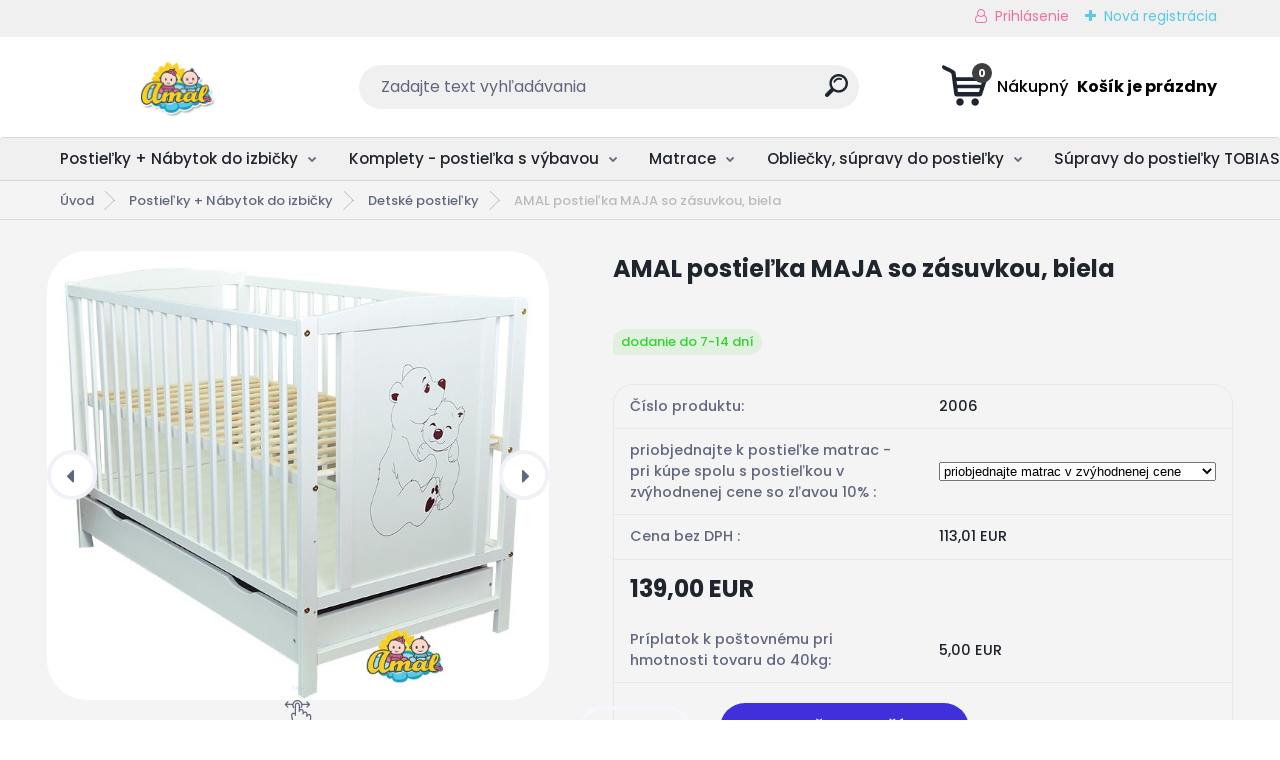

--- FILE ---
content_type: text/html; charset=utf-8
request_url: https://www.amal.sk/AMAL-postielka-MAJA-so-zasuvkou-biela-d14.htm
body_size: 27606
content:


        <!DOCTYPE html>
    <html xmlns:og="http://ogp.me/ns#" xmlns:fb="http://www.facebook.com/2008/fbml" lang="sk" class="tmpl__titanium">
      <head>
          <script>
              window.cookie_preferences = getCookieSettings('cookie_preferences');
              window.cookie_statistics = getCookieSettings('cookie_statistics');
              window.cookie_marketing = getCookieSettings('cookie_marketing');

              function getCookieSettings(cookie_name) {
                  if (document.cookie.length > 0)
                  {
                      cookie_start = document.cookie.indexOf(cookie_name + "=");
                      if (cookie_start != -1)
                      {
                          cookie_start = cookie_start + cookie_name.length + 1;
                          cookie_end = document.cookie.indexOf(";", cookie_start);
                          if (cookie_end == -1)
                          {
                              cookie_end = document.cookie.length;
                          }
                          return unescape(document.cookie.substring(cookie_start, cookie_end));
                      }
                  }
                  return false;
              }
          </script>
                    <script async src="https://www.googletagmanager.com/gtag/js?id=K8DNZFM"></script>
                <script>(function(w,d,s,l,i){w[l]=w[l]||[];w[l].push({'gtm.start':
          new Date().getTime(),event:'gtm.js'});var f=d.getElementsByTagName(s)[0],
        j=d.createElement(s),dl=l!='dataLayer'?'&l='+l:'';j.async=true;j.src=
        'https://www.googletagmanager.com/gtm.js?id='+i+dl;f.parentNode.insertBefore(j,f);
      })(window,document,'script','dataLayer','GTM-K8DNZFM');
        window.dataLayer = window.dataLayer || [];
        window.dataLayer.push({
            event: 'eec.pageview',
            clientIP: '18.191.99.XX'
        });

    </script>
            <title>Postieľky + Nábytok do izbičky | AMAL postieľka MAJA so zásuvkou, biela | Všetko pre Vaše bábätko - AMAL.sk</title>
        <script type="text/javascript">var action_unavailable='action_unavailable';var id_language = 'sk';var id_country_code = 'SK';var language_code = 'sk-SK';var path_request = '/request.php';var type_request = 'POST';var cache_break = "2511"; var enable_console_debug = false; var enable_logging_errors = false;var administration_id_language = 'sk';var administration_id_country_code = 'SK';</script>          <script type="text/javascript" src="//ajax.googleapis.com/ajax/libs/jquery/1.8.3/jquery.min.js"></script>
          <script type="text/javascript" src="//code.jquery.com/ui/1.12.1/jquery-ui.min.js" ></script>
                  <script src="/wa_script/js/jquery.hoverIntent.minified.js?_=2025-01-14-11-59" type="text/javascript"></script>
        <script type="text/javascript" src="/admin/jscripts/jquery.qtip.min.js?_=2025-01-14-11-59"></script>
                  <script src="/wa_script/js/jquery.selectBoxIt.min.js?_=2025-01-14-11-59" type="text/javascript"></script>
                  <script src="/wa_script/js/bs_overlay.js?_=2025-01-14-11-59" type="text/javascript"></script>
        <script src="/wa_script/js/bs_design.js?_=2025-01-14-11-59" type="text/javascript"></script>
        <script src="/admin/jscripts/wa_translation.js?_=2025-01-14-11-59" type="text/javascript"></script>
        <link rel="stylesheet" type="text/css" href="/css/jquery.selectBoxIt.wa_script.css?_=2025-01-14-11-59" media="screen, projection">
        <link rel="stylesheet" type="text/css" href="/css/jquery.qtip.lupa.css?_=2025-01-14-11-59">
        
                  <script src="/wa_script/js/jquery.colorbox-min.js?_=2025-01-14-11-59" type="text/javascript"></script>
          <link rel="stylesheet" type="text/css" href="/css/colorbox.css?_=2025-01-14-11-59">
          <script type="text/javascript">
            jQuery(document).ready(function() {
              (function() {
                function createGalleries(rel) {
                  var regex = new RegExp(rel + "\\[(\\d+)]"),
                      m, group = "g_" + rel, groupN;
                  $("a[rel*=" + rel + "]").each(function() {
                    m = regex.exec(this.getAttribute("rel"));
                    if(m) {
                      groupN = group + m[1];
                    } else {
                      groupN = group;
                    }
                    $(this).colorbox({
                      rel: groupN,
                      slideshow:false,
                       maxWidth: "85%",
                       maxHeight: "85%",
                       returnFocus: false
                    });
                  });
                }
                createGalleries("lytebox");
                createGalleries("lyteshow");
              })();
            });</script>
          <script type="text/javascript">
      function init_products_hovers()
      {
        jQuery(".product").hoverIntent({
          over: function(){
            jQuery(this).find(".icons_width_hack").animate({width: "130px"}, 300, function(){});
          } ,
          out: function(){
            jQuery(this).find(".icons_width_hack").animate({width: "10px"}, 300, function(){});
          },
          interval: 40
        });
      }
      jQuery(document).ready(function(){

        jQuery(".param select, .sorting select").selectBoxIt();

        jQuery(".productFooter").click(function()
        {
          var $product_detail_link = jQuery(this).parent().find("a:first");

          if($product_detail_link.length && $product_detail_link.attr("href"))
          {
            window.location.href = $product_detail_link.attr("href");
          }
        });
        init_products_hovers();
        
        ebar_details_visibility = {};
        ebar_details_visibility["user"] = false;
        ebar_details_visibility["basket"] = false;

        ebar_details_timer = {};
        ebar_details_timer["user"] = setTimeout(function(){},100);
        ebar_details_timer["basket"] = setTimeout(function(){},100);

        function ebar_set_show($caller)
        {
          var $box_name = $($caller).attr("id").split("_")[0];

          ebar_details_visibility["user"] = false;
          ebar_details_visibility["basket"] = false;

          ebar_details_visibility[$box_name] = true;

          resolve_ebar_set_visibility("user");
          resolve_ebar_set_visibility("basket");
        }

        function ebar_set_hide($caller)
        {
          var $box_name = $($caller).attr("id").split("_")[0];

          ebar_details_visibility[$box_name] = false;

          clearTimeout(ebar_details_timer[$box_name]);
          ebar_details_timer[$box_name] = setTimeout(function(){resolve_ebar_set_visibility($box_name);},300);
        }

        function resolve_ebar_set_visibility($box_name)
        {
          if(   ebar_details_visibility[$box_name]
             && jQuery("#"+$box_name+"_detail").is(":hidden"))
          {
            jQuery("#"+$box_name+"_detail").slideDown(300);
          }
          else if(   !ebar_details_visibility[$box_name]
                  && jQuery("#"+$box_name+"_detail").not(":hidden"))
          {
            jQuery("#"+$box_name+"_detail").slideUp(0, function() {
              $(this).css({overflow: ""});
            });
          }
        }

        
        jQuery("#user_icon, #basket_icon").hoverIntent({
          over: function(){
            ebar_set_show(this);
            
          } ,
          out: function(){
            ebar_set_hide(this);
          },
          interval: 40
        });
        
        jQuery("#user_icon").click(function(e)
        {
          if(jQuery(e.target).attr("id") == "user_icon")
          {
            window.location.href = "https://www.amal.sk/amal-sk/e-login/";
          }
        });

        jQuery("#basket_icon").click(function(e)
        {
          if(jQuery(e.target).attr("id") == "basket_icon")
          {
            window.location.href = "https://www.amal.sk/amal-sk/e-basket/";
          }
        });
      
      });
    </script>        <meta http-equiv="Content-language" content="sk">
        <meta http-equiv="Content-Type" content="text/html; charset=utf-8">
        <meta name="language" content="slovak">
        <meta name="keywords" content="amal,postieľka,maja,zásuvkou,,biela">
        <meta name="description" content="Klasická detská postieľka s motívom dvoch macíkov so zásuvkou.
Pri kúpe postielky získavate 10% zľavu na ktorýkoľvek matrac z našej ponuky. 
(typ">
        <meta name="revisit-after" content="1 Days">
        <meta name="distribution" content="global">
        <meta name="expires" content="never">
                  <meta name="expires" content="never">
                    <link rel="previewimage" href="https://www.amal.sk/fotky32663/fotos/_vyr_14MAJA-so-zasuvkou-biela.jpg" />
                    <link rel="canonical" href="https://www.amal.sk/AMAL-postielka-MAJA-so-zasuvkou-biela-d14.htm?tab=description"/>
          <meta property="og:image" content="https://www.facebook.com/amalobchod" />
<meta property="og:image:secure_url" content="https://www.facebook.com/amalobchod" />
<meta property="og:image:type" content="image/jpeg" />
<meta property="og:url" content="http://www.amal.sk/amal-sk/eshop/17-1-Postielky-Nabytok-do-izbicky/619-2-Detske-postielky/5/14-AMAL-postielka-MAJA-so-zasuvkou-biela" />
<meta property="og:title" content="AMAL postieľka MAJA so zásuvkou, biela" />
<meta property="og:description" content="Klasická detská postieľka s motívom dvoch macíkov so zásuvkou.
Pri kúpe postielky získavate 10% zľavu na ktorýkoľvek matrac z našej ponuky. 
(typ" />
<meta property="og:type" content="product" />
<meta property="og:site_name" content="Všetko pre Vaše bábätko - AMAL.sk" />

<meta name="google-site-verification" content="yrNYx_joiCaNZ2ILXSRzWMD-B7h2UQDvq2lB2MUQaDA"/>            <meta name="robots" content="index, follow">
                      <link href="//www.amal.sk/fotky32663/favicon.ico" rel="icon" type="image/x-icon">
          <link rel="shortcut icon" type="image/x-icon" href="//www.amal.sk/fotky32663/favicon.ico">
                  <link rel="stylesheet" type="text/css" href="/css/lang_dependent_css/lang_sk.css?_=2025-01-14-11-59" media="screen, projection">
                <link rel='stylesheet' type='text/css' href='/wa_script/js/styles.css?_=2025-01-14-11-59'>
        <script language='javascript' type='text/javascript' src='/wa_script/js/javascripts.js?_=2025-01-14-11-59'></script>
        <script language='javascript' type='text/javascript' src='/wa_script/js/check_tel.js?_=2025-01-14-11-59'></script>
          <script src="/assets/javascripts/buy_button.js?_=2025-01-14-11-59"></script>
            <script type="text/javascript" src="/wa_script/js/bs_user.js?_=2025-01-14-11-59"></script>
        <script type="text/javascript" src="/wa_script/js/bs_fce.js?_=2025-01-14-11-59"></script>
        <script type="text/javascript" src="/wa_script/js/bs_fixed_bar.js?_=2025-01-14-11-59"></script>
        <script type="text/javascript" src="/bohemiasoft/js/bs.js?_=2025-01-14-11-59"></script>
        <script src="/wa_script/js/jquery.number.min.js?_=2025-01-14-11-59" type="text/javascript"></script>
        <script type="text/javascript">
            BS.User.id = 32663;
            BS.User.domain = "amal-sk";
            BS.User.is_responsive_layout = true;
            BS.User.max_search_query_length = 50;
            BS.User.max_autocomplete_words_count = 5;

            WA.Translation._autocompleter_ambiguous_query = ' Hľadaný výraz je pre našeptávač príliš všeobecný. Zadajte prosím ďalšie znaky, slová alebo pokračujte odoslaním formulára pre vyhľadávanie.';
            WA.Translation._autocompleter_no_results_found = ' Neboli nájdené žiadne produkty ani kategórie.';
            WA.Translation._error = " Chyba";
            WA.Translation._success = " Úspech";
            WA.Translation._warning = " Upozornenie";
            WA.Translation._multiples_inc_notify = '<p class="multiples-warning"><strong>Tento produkt je možné objednať iba v násobkoch #inc#. </strong><br><small>Vami zadaný počet kusov bol navýšený podľa tohto násobku.</small></p>';
            WA.Translation._shipping_change_selected = " Zmeniť...";
            WA.Translation._shipping_deliver_to_address = "_shipping_deliver_to_address";

            BS.Design.template = {
              name: "titanium",
              is_selected: function(name) {
                if(Array.isArray(name)) {
                  return name.indexOf(this.name) > -1;
                } else {
                  return name === this.name;
                }
              }
            };
            BS.Design.isLayout3 = true;
            BS.Design.templates = {
              TEMPLATE_ARGON: "argon",TEMPLATE_NEON: "neon",TEMPLATE_CARBON: "carbon",TEMPLATE_XENON: "xenon",TEMPLATE_AURUM: "aurum",TEMPLATE_CUPRUM: "cuprum",TEMPLATE_ERBIUM: "erbium",TEMPLATE_CADMIUM: "cadmium",TEMPLATE_BARIUM: "barium",TEMPLATE_CHROMIUM: "chromium",TEMPLATE_SILICIUM: "silicium",TEMPLATE_IRIDIUM: "iridium",TEMPLATE_INDIUM: "indium",TEMPLATE_OXYGEN: "oxygen",TEMPLATE_HELIUM: "helium",TEMPLATE_FLUOR: "fluor",TEMPLATE_FERRUM: "ferrum",TEMPLATE_TERBIUM: "terbium",TEMPLATE_URANIUM: "uranium",TEMPLATE_ZINCUM: "zincum",TEMPLATE_CERIUM: "cerium",TEMPLATE_KRYPTON: "krypton",TEMPLATE_THORIUM: "thorium",TEMPLATE_ETHERUM: "etherum",TEMPLATE_KRYPTONIT: "kryptonit",TEMPLATE_TITANIUM: "titanium",TEMPLATE_PLATINUM: "platinum"            };
        </script>
        <meta name="facebook-domain-verification" content="rbkrjb1evraac8sgit3cea99yut4h9">
          <script src="/js/progress_button/modernizr.custom.js"></script>
                      <link rel="stylesheet" type="text/css" href="/bower_components/owl.carousel/dist/assets/owl.carousel.min.css" />
            <link rel="stylesheet" type="text/css" href="/bower_components/owl.carousel/dist/assets/owl.theme.default.min.css" />
            <script src="/bower_components/owl.carousel/dist/owl.carousel.min.js"></script>
                      <link rel="stylesheet" type="text/css" href="/bower_components/priority-nav/dist/priority-nav-core.css" />
            <script src="/bower_components/priority-nav/dist/priority-nav.js"></script>
                      <link rel="stylesheet" type="text/css" href="//static.bohemiasoft.com/jave/style.css?_=2025-01-14-11-59" media="screen">
                    <link rel="stylesheet" type="text/css" href="/css/font-awesome.4.7.0.min.css" media="screen">
          <link rel="stylesheet" type="text/css" href="/sablony/nove/titanium/titaniumpurple/css/product_var3.css?_=2025-01-14-11-59" media="screen">
          <style>
    :root {
        --primary: #4030dc;
        --primary-dark: #2b1eb5;
        --secondary: #f6f7fc;
        --secondary-v2: #626780;
        --element-color: #1f242d;
        --stars: #ffcf15;
        --sale: #c91e1e;
        
        --empty-basket-text: " Košík je prázdny";
        --full-shopping-basket-text: "nákupný košík";
        --choose-delivery-method-text: "Výber spôsobu doručenia";
        --choose-payment-method-text: "Výber spôsobu platby";
        --free-price-text: "Zadarmo";
        --continue-without-login-text: "Pokračovanie bez prihlásenia";
        --summary-order-text: "Súhrn vašej objednávky";
        --cart-contents-text: "Váš košík";
        --in-login-text: "Prihlásenie";
        --in-registration-text: "Nová registrácia";
        --in-forgotten-pass-text: "";
        --price-list-filter-text: "Cenník";
        --search-see-everything-text: "Vidieť všetko";
        --discount-code-text: "Mám zľavový kód";
        --searched-cats-text: "Vyhľadávané kategórie";
        --back-to-eshop-text: "Späť do e-shopu";
        --to-category-menu-text: "Do kategórie";
        --back-menu-text: "Späť";
        --pagination-next-text: "Ďalšie";
        --pagination-previous-text: "Predchádzajúci";
        --cookies-files-text: "Súbory cookie";
        --newsletter-button-text: "Odoberať";
        --newsletter-be-up-to-date-text: "Buďte v obraze";
        --specify-params-text: "Vybrať parametre";
        --article-tags-text: "Tagy článku";
        --watch-product-text: "Sledovať produkt";
        --notfull-shopping-text: "Nákupný";
        --notfull-basket-is-empty-text: " Košík je prázdny";
        --whole-blog-article-text: "Celý článok";
        --basket-content-text: " Obsah košíka";
        --products-in-cat-text: " Produkty v kategórii";
        
    }
</style>
          <link rel="stylesheet"
                type="text/css"
                id="tpl-editor-stylesheet"
                href="/sablony/nove/titanium/titaniumpurple/css/colors.css?_=2025-01-14-11-59"
                media="screen">

          <meta name="viewport" content="width=device-width, initial-scale=1.0">
          <link rel="stylesheet" 
                   type="text/css" 
                   href="https://static.bohemiasoft.com/custom-css/titanium.css?_1763555132" 
                   media="screen"><style type="text/css">
               <!--#site_logo{
                  width: 275px;
                  height: 100px;
                  background-image: url('/fotky32663/design_setup/images/logo_logo-na-fa.png?cache_time=1684499562');
                  background-repeat: no-repeat;
                  
                }html body .myheader { 
          background-image: none;
          border: black;
          background-repeat: repeat;
          background-position: 0px 0px;
          background-color: #ffffff;
        }#page_background{
                  background-image: none;
                  background-repeat: repeat;
                  background-position: 0px 0px;
                  background-color: #f4f4f4;
                }.bgLupa{
                  padding: 0;
                  border: none;
                }

 :root { 
 }
-->
                </style>          <link rel="stylesheet" type="text/css" href="/fotky32663/design_setup/css/user_defined.css?_=1737390417" media="screen, projection">
                    <script type="text/javascript" src="/admin/jscripts/wa_dialogs.js?_=2025-01-14-11-59"></script>
        <script async src="https://www.googletagmanager.com/gtag/js?id=UA-144821361-1"></script><script>
window.dataLayer = window.dataLayer || [];
function gtag(){dataLayer.push(arguments);}
gtag('js', new Date());
gtag('config', 'UA-144821361-1', { debug_mode: true });
</script>        <script type="text/javascript" src="/wa_script/js/search_autocompleter.js?_=2025-01-14-11-59"></script>
              <script>
              WA.Translation._complete_specification = "Kompletné špecifikácie";
              WA.Translation._dont_have_acc = "Nemáte účet? ";
              WA.Translation._have_acc = "Máte už účet? ";
              WA.Translation._register_titanium = "Zaregistrovať sa";
              WA.Translation._login_titanium = "Prihlásiť";
              WA.Translation._placeholder_voucher = "Sem vložte kód";
          </script>
                <script src="/wa_script/js/template/titanium/script.js?_=2025-01-14-11-59"></script>
                    <link rel="stylesheet" type="text/css" href="/assets/vendor/magnific-popup/magnific-popup.css" />
      <script src="/assets/vendor/magnific-popup/jquery.magnific-popup.js"></script>
      <script type="text/javascript">
        BS.env = {
          decPoint: ",",
          basketFloatEnabled: false        };
      </script>
      <script type="text/javascript" src="/node_modules/select2/dist/js/select2.min.js"></script>
      <script type="text/javascript" src="/node_modules/maximize-select2-height/maximize-select2-height.min.js"></script>
      <script type="text/javascript">
        (function() {
          $.fn.select2.defaults.set("language", {
            noResults: function() {return " Žiadny záznam nebol nájdený"},
            inputTooShort: function(o) {
              var n = o.minimum - o.input.length;
              return "_input_too_short".replace("#N#", n);
            }
          });
          $.fn.select2.defaults.set("width", "100%")
        })();

      </script>
      <link type="text/css" rel="stylesheet" href="/node_modules/select2/dist/css/select2.min.css" />
      <script type="text/javascript" src="/wa_script/js/countdown_timer.js?_=2025-01-14-11-59"></script>
      <script type="text/javascript" src="/wa_script/js/app.js?_=2025-01-14-11-59"></script>
      <script type="text/javascript" src="/node_modules/jquery-validation/dist/jquery.validate.min.js"></script>

                <link rel="stylesheet" type="text/css" href="/fotky32663/design_setup/css/__style.css?_=1685353758" />
          
          </head>
          <script type="text/javascript">
        var fb_pixel = 'active';
      </script>
      <script type="text/javascript" src="/wa_script/js/fb_pixel_func.js"></script>
      <script>add_to_cart_default_basket_settings();</script>  <body class="lang-sk layout3 not-home page-product-detail page-product-14 basket-empty slider_available template-slider-disabled vat-payer-y alternative-currency-n" >
      <!-- Google Tag Manager (noscript) end -->
    <noscript><iframe src="https://www.googletagmanager.com/ns.html?id=GTM-K8DNZFM"
                      height="0" width="0" style="display:none;visibility:hidden"></iframe></noscript>
    <!-- End Google Tag Manager (noscript) -->
          <a name="topweb"></a>
        
  <div id="responsive_layout_large"></div><div id="page">      <div class="top-bar" id="topBar">
                  <div class="top-bar-login">
                          <span class="user-login"><a href="/amal-sk/e-login">Prihlásenie</a></span>
              <span class="user-register"><a href="/amal-sk/e-register">Nová registrácia</a></span>
                        </div>
                        </div>
          <script type="text/javascript">
      var responsive_articlemenu_name = ' Menu';
      var responsive_eshopmenu_name = ' E-shop';
    </script>
        <link rel="stylesheet" type="text/css" href="/css/masterslider.css?_=2025-01-14-11-59" media="screen, projection">
    <script type="text/javascript" src="/js/masterslider.min.js"></script>
    <div class="myheader">
                <div class="navigate_bar">
            <div class="logo-wrapper">
            <a id="site_logo" href="//www.amal.sk" class="mylogo" aria-label="Logo"></a>
    </div>
                <div id="search">
      <form name="search" id="searchForm" action="/search-engine.htm" method="GET" enctype="multipart/form-data">
        <label for="q" class="title_left2"> Hľadanie</label>
        <p>
          <input name="slovo" type="text" class="inputBox" id="q" placeholder=" Zadajte text vyhľadávania" maxlength="50">
          
          <input type="hidden" id="source_service" value="www.webareal.sk">
        </p>
        <div class="wrapper_search_submit">
          <input type="submit" class="search_submit" aria-label="search" name="search_submit" value="">
        </div>
        <div id="search_setup_area">
          <input id="hledatjak2" checked="checked" type="radio" name="hledatjak" value="2">
          <label for="hledatjak2">Hľadať v tovare</label>
          <br />
          <input id="hledatjak1"  type="radio" name="hledatjak" value="1">
          <label for="hledatjak1">Hľadať v článkoch</label>
                    <script type="text/javascript">
            function resolve_search_mode_visibility()
            {
              if (jQuery('form[name=search] input').is(':focus'))
              {
                if (jQuery('#search_setup_area').is(':hidden'))
                {
                  jQuery('#search_setup_area').slideDown(400);
                }
              }
              else
              {
                if (jQuery('#search_setup_area').not(':hidden'))
                {
                  jQuery('#search_setup_area').slideUp(400);
                }
              }
            }

            $('form[name=search] input').click(function() {
              this.focus();
            });

            jQuery('form[name=search] input')
                .focus(function() {
                  resolve_search_mode_visibility();
                })
                .blur(function() {
                  setTimeout(function() {
                    resolve_search_mode_visibility();
                  }, 1000);
                });

          </script>
                  </div>
      </form>
    </div>
            
  <div id="ebar" class="" >        <div id="basket_icon" >
            <div id="basket_detail">
                <div id="basket_arrow_tag"></div>
                <div id="basket_content_tag">
                    <a id="quantity_tag" href="/amal-sk/e-basket" rel="nofollow" class="elink"><span class="quantity_count">0</span>
                    <span class="basket_empty"> Váš nákupný košík <span class="bold">je prázdny</span></span></a>                </div>
            </div>
        </div>
                </div>      </div>
          </div>
        <div class="eshop-menu drop-menu" id="dropMenu">
      <div id="dropMenuWrapper">
            <div class="menu-wrapper leftmenu" id="menuWrapper">
          <ul class="root-eshop-menu" id="menuContent">
              <li class="home-button">
              <a href="//www.amal.sk">
      <i class="fa fa-home" aria-hidden="true"></i>
    </a>
            </li>
            <li class="eshop-menu-item item-1 has-submenu item-active">
            <a class="item-link level-1" href="/Postielky-Nabytok-do-izbicky-c17_0_1.htm">Postieľky + Nábytok do izbičky</a>
          <ul class="eshop-submenu-root menu-level-2">
          <li class="eshop-menu-item item-1 item-active">
            <div class="menu-item-box">
                  <div class="menu-item-img">
            <a href="/Postielky-Nabytok-do-izbicky-c17_619_2.htm" title="Detské postieľky">
              <img src="/fotky32663/icons/post.png" title="Detské postieľky" alt="Detské postieľky" />
            </a>
          </div>
                  <div class="menu-item-cat">
          <a class="item-link level-2" href="/Postielky-Nabytok-do-izbicky-c17_619_2.htm">Detské postieľky</a>
                  </div>
      </div>
          </li>
        <li class="eshop-menu-item item-2 has-submenu">
            <div class="menu-item-box">
                  <div class="menu-item-img">
            <a href="/Postielky-Nabytok-do-izbicky-c17_620_2.htm" title="Komody, skrine, regále">
              <img src="/fotky32663/icons/komod.png" title="Komody, skrine, regále" alt="Komody, skrine, regále" />
            </a>
          </div>
                  <div class="menu-item-cat">
          <a class="item-link level-2" href="/Postielky-Nabytok-do-izbicky-c17_620_2.htm">Komody, skrine, regále</a>
              <ul class="eshop-submenu-root menu-level-3">
          <li class="eshop-menu-item item-1">
            <a class="item-link level-3" href="/Postielky-Nabytok-do-izbicky-c17_1810_3.htm">Komody s prebaľovacím pultom</a>
          </li>
        <li class="eshop-menu-item item-2">
            <a class="item-link level-3" href="/Postielky-Nabytok-do-izbicky-c17_1811_3.htm">Skrine šatníkové</a>
          </li>
        <li class="eshop-menu-item item-3">
            <a class="item-link level-3" href="/Postielky-Nabytok-do-izbicky-c17_1812_3.htm">Regále do izbičky</a>
          </li>
        </ul>
            </div>
      </div>
          </li>
        <li class="eshop-menu-item item-3 has-submenu">
            <div class="menu-item-box">
                  <div class="menu-item-img">
            <a href="/Postielky-Nabytok-do-izbicky-c17_621_2.htm" title="Zostavy nábytku">
              <img src="/fotky32663/icons/zost-komod.png" title="Zostavy nábytku" alt="Zostavy nábytku" />
            </a>
          </div>
                  <div class="menu-item-cat">
          <a class="item-link level-2" href="/Postielky-Nabytok-do-izbicky-c17_621_2.htm">Zostavy nábytku</a>
              <ul class="eshop-submenu-root menu-level-3">
          <li class="eshop-menu-item item-1">
            <a class="item-link level-3" href="/Postielky-Nabytok-do-izbicky-c17_1574_3.htm">Zostava - postieľka + komoda</a>
          </li>
        <li class="eshop-menu-item item-2">
            <a class="item-link level-3" href="/Postielky-Nabytok-do-izbicky-c17_1575_3.htm">Postieľka + komoda + skriňa</a>
          </li>
        <li class="eshop-menu-item item-3">
            <a class="item-link level-3" href="/Postielky-Nabytok-do-izbicky-c17_1576_3.htm">Postieľka+komoda+skriňa+regál</a>
          </li>
        <li class="eshop-menu-item item-4">
            <a class="item-link level-3" href="/Postielky-Nabytok-do-izbicky-c17_1823_3.htm">Komoda + skriňa + regál</a>
          </li>
        </ul>
            </div>
      </div>
          </li>
        <li class="eshop-menu-item item-4 has-submenu">
            <div class="menu-item-box">
                  <div class="menu-item-img">
            <a href="/Postielky-Nabytok-do-izbicky-c17_1800_2.htm" title="Detská izba - Kolekcie nábytku">
              <img src="/fotky32663/icons/Megan-1-Carmen-2.jpg" title="Detská izba - Kolekcie nábytku" alt="Detská izba - Kolekcie nábytku" />
            </a>
          </div>
                  <div class="menu-item-cat">
          <a class="item-link level-2" href="/Postielky-Nabytok-do-izbicky-c17_1800_2.htm">Detská izba - Kolekcie nábytku</a>
              <ul class="eshop-submenu-root menu-level-3">
          <li class="eshop-menu-item item-1">
            <a class="item-link level-3" href="/Postielky-Nabytok-do-izbicky-c17_1801_3.htm">Kolekcia ELISE</a>
          </li>
        <li class="eshop-menu-item item-2">
            <a class="item-link level-3" href="/Postielky-Nabytok-do-izbicky-c17_1802_3.htm">Kolekcia JAS</a>
          </li>
        <li class="eshop-menu-item item-3">
            <a class="item-link level-3" href="/Postielky-Nabytok-do-izbicky-c17_1803_3.htm">Kolekcia VIKY</a>
          </li>
        <li class="eshop-menu-item item-4">
            <a class="item-link level-3" href="/Postielky-Nabytok-do-izbicky-c17_1813_3.htm">Kolekcia KATIE</a>
          </li>
        <li class="eshop-menu-item item-5">
            <a class="item-link level-3" href="/Postielky-Nabytok-do-izbicky-c17_1814_3.htm">Kolekcia MEGAN 1</a>
          </li>
        <li class="eshop-menu-item item-6">
            <a class="item-link level-3" href="/Postielky-Nabytok-do-izbicky-c17_1815_3.htm">Kolekcia MEGAN II</a>
          </li>
        <li class="eshop-menu-item item-7">
            <a class="item-link level-3" href="/Postielky-Nabytok-do-izbicky-c17_1816_3.htm">Kolekcia BIANKA + LITTLE ANGEL</a>
          </li>
        <li class="eshop-menu-item item-8">
            <a class="item-link level-3" href="/Postielky-Nabytok-do-izbicky-c17_1818_3.htm">Kolekcia VIKTORY</a>
          </li>
        <li class="eshop-menu-item item-9">
            <a class="item-link level-3" href="/Postielky-Nabytok-do-izbicky-c17_1817_3.htm">Kolekcia AMELY + CHARLOTTE</a>
          </li>
        <li class="eshop-menu-item item-10">
            <a class="item-link level-3" href="/Postielky-Nabytok-do-izbicky-c17_1819_3.htm">Kolekcia CARMEN</a>
          </li>
        <li class="eshop-menu-item item-11">
            <a class="item-link level-3" href="/Postielky-Nabytok-do-izbicky-c17_1820_3.htm">Kolekcia CHARLIE </a>
          </li>
        </ul>
            </div>
      </div>
          </li>
        <li class="eshop-menu-item item-5">
            <div class="menu-item-box">
                  <div class="menu-item-img">
            <a href="/Postielky-Nabytok-do-izbicky-c17_778_2.htm" title="Detské postele, od 140x70 cm">
              <img src="/fotky32663/icons/postel.png" title="Detské postele, od 140x70 cm" alt="Detské postele, od 140x70 cm" />
            </a>
          </div>
                  <div class="menu-item-cat">
          <a class="item-link level-2" href="/Postielky-Nabytok-do-izbicky-c17_778_2.htm">Detské postele, od 140x70 cm</a>
                  </div>
      </div>
          </li>
        </ul>
        </li>
        <li class="eshop-menu-item item-2 has-submenu">
            <a class="item-link level-1" href="/Komplety-postielka-s-vybavou-c45_0_1.htm">Komplety - postieľka s výbavou</a>
          <ul class="eshop-submenu-root menu-level-2">
          <li class="eshop-menu-item item-1">
            <div class="menu-item-box">
                  <div class="menu-item-img">
            <a href="/Komplety-postielka-s-vybavou-c45_626_2.htm" title="Postieľky s výbavou, 120x60 cm">
              <img src="/fotky32663/icons/megan.jpg" title="Postieľky s výbavou, 120x60 cm" alt="Postieľky s výbavou, 120x60 cm" />
            </a>
          </div>
                  <div class="menu-item-cat">
          <a class="item-link level-2" href="/Komplety-postielka-s-vybavou-c45_626_2.htm">Postieľky s výbavou, 120x60 cm</a>
                  </div>
      </div>
          </li>
        <li class="eshop-menu-item item-2">
            <div class="menu-item-box">
                  <div class="menu-item-img">
            <a href="/Komplety-postielka-s-vybavou-c45_768_2.htm" title="Zmenšené postieľky, 100x50 cm">
              <img src="/fotky32663/icons/tobias.jpg" title="Zmenšené postieľky, 100x50 cm" alt="Zmenšené postieľky, 100x50 cm" />
            </a>
          </div>
                  <div class="menu-item-cat">
          <a class="item-link level-2" href="/Komplety-postielka-s-vybavou-c45_768_2.htm">Zmenšené postieľky, 100x50 cm</a>
                  </div>
      </div>
          </li>
        <li class="eshop-menu-item item-3">
            <div class="menu-item-box">
                  <div class="menu-item-img">
            <a href="/Komplety-postielka-s-vybavou-c45_1822_2.htm" title="Kolísky -komplety, 90x40 cm">
              <img src="/fotky32663/icons/koliska.jpg" title="Kolísky -komplety, 90x40 cm" alt="Kolísky -komplety, 90x40 cm" />
            </a>
          </div>
                  <div class="menu-item-cat">
          <a class="item-link level-2" href="/Komplety-postielka-s-vybavou-c45_1822_2.htm">Kolísky -komplety, 90x40 cm</a>
                  </div>
      </div>
          </li>
        </ul>
        </li>
        <li class="eshop-menu-item item-3 has-submenu">
            <a class="item-link level-1" href="/Matrace-c65_0_1.htm">Matrace</a>
          <ul class="eshop-submenu-root menu-level-2">
          <li class="eshop-menu-item item-1">
            <div class="menu-item-box">
                  <div class="menu-item-img">
            <a href="/Matrace-c65_1764_2.htm" title="Do kolísky, 90x40 cm">
              <img src="/fotky32663/icons/pmk-2.jpg" title="Do kolísky, 90x40 cm" alt="Do kolísky, 90x40 cm" />
            </a>
          </div>
                  <div class="menu-item-cat">
          <a class="item-link level-2" href="/Matrace-c65_1764_2.htm">Do kolísky, 90x40 cm</a>
                  </div>
      </div>
          </li>
        <li class="eshop-menu-item item-2">
            <div class="menu-item-box">
                  <div class="menu-item-img">
            <a href="/Matrace-c65_1765_2.htm" title="Do zmenšenej TOBIAS, 100x50 cm">
              <img src="/fotky32663/icons/kokos-molitan-3.jpg" title="Do zmenšenej TOBIAS, 100x50 cm" alt="Do zmenšenej TOBIAS, 100x50 cm" />
            </a>
          </div>
                  <div class="menu-item-cat">
          <a class="item-link level-2" href="/Matrace-c65_1765_2.htm">Do zmenšenej TOBIAS, 100x50 cm</a>
                  </div>
      </div>
          </li>
        <li class="eshop-menu-item item-3">
            <div class="menu-item-box">
                  <div class="menu-item-img">
            <a href="/Matrace-c65_1766_2.htm" title="Do detskej postieľky, 120x60cm">
              <img src="/fotky32663/icons/latex-kokos-2.jpg" title="Do detskej postieľky, 120x60cm" alt="Do detskej postieľky, 120x60cm" />
            </a>
          </div>
                  <div class="menu-item-cat">
          <a class="item-link level-2" href="/Matrace-c65_1766_2.htm">Do detskej postieľky, 120x60cm</a>
                  </div>
      </div>
          </li>
        <li class="eshop-menu-item item-4">
            <div class="menu-item-box">
                  <div class="menu-item-img">
            <a href="/Matrace-c65_1767_2.htm" title="Do detskej postele, 140x70 cm">
              <img src="/fotky32663/icons/molitan-3.jpg" title="Do detskej postele, 140x70 cm" alt="Do detskej postele, 140x70 cm" />
            </a>
          </div>
                  <div class="menu-item-cat">
          <a class="item-link level-2" href="/Matrace-c65_1767_2.htm">Do detskej postele, 140x70 cm</a>
                  </div>
      </div>
          </li>
        </ul>
        </li>
        <li class="eshop-menu-item item-4 has-submenu">
            <a class="item-link level-1" href="/Obliecky-supravy-do-postielky-c40_0_1.htm">Obliečky, súpravy do postieľky</a>
          <ul class="eshop-submenu-root menu-level-2">
          <li class="eshop-menu-item item-1">
            <div class="menu-item-box">
                  <div class="menu-item-img">
            <a href="/Obliecky-supravy-do-postielky-c40_777_2.htm" title="Súpravy z kolekcie ROYAL">
              <img src="/fotky32663/icons/boho-k-3.png" title="Súpravy z kolekcie ROYAL" alt="Súpravy z kolekcie ROYAL" />
            </a>
          </div>
                  <div class="menu-item-cat">
          <a class="item-link level-2" href="/Obliecky-supravy-do-postielky-c40_777_2.htm">Súpravy z kolekcie ROYAL</a>
                  </div>
      </div>
          </li>
        <li class="eshop-menu-item item-2">
            <div class="menu-item-box">
                  <div class="menu-item-img">
            <a href="/Obliecky-supravy-do-postielky-c40_646_2.htm" title="TOP -Súpravy z kolekcie KLASIK">
              <img src="/fotky32663/icons/klasik-k.png" title="TOP -Súpravy z kolekcie KLASIK" alt="TOP -Súpravy z kolekcie KLASIK" />
            </a>
          </div>
                  <div class="menu-item-cat">
          <a class="item-link level-2" href="/Obliecky-supravy-do-postielky-c40_646_2.htm">TOP -Súpravy z kolekcie KLASIK</a>
                  </div>
      </div>
          </li>
        <li class="eshop-menu-item item-3">
            <div class="menu-item-box">
                  <div class="menu-item-img">
            <a href="/Obliecky-supravy-do-postielky-c40_733_2.htm" title="Súpravy z kolekcie DUO">
              <img src="/fotky32663/icons/ikonka-duo.png" title="Súpravy z kolekcie DUO" alt="Súpravy z kolekcie DUO" />
            </a>
          </div>
                  <div class="menu-item-cat">
          <a class="item-link level-2" href="/Obliecky-supravy-do-postielky-c40_733_2.htm">Súpravy z kolekcie DUO</a>
                  </div>
      </div>
          </li>
        <li class="eshop-menu-item item-4">
            <div class="menu-item-box">
                  <div class="menu-item-img">
            <a href="/Obliecky-supravy-do-postielky-c40_639_2.htm" title="Súpravy z kolekcie HRÁŠKY ">
              <img src="/fotky32663/icons/ikonka-hrasky.png" title="Súpravy z kolekcie HRÁŠKY " alt="Súpravy z kolekcie HRÁŠKY " />
            </a>
          </div>
                  <div class="menu-item-cat">
          <a class="item-link level-2" href="/Obliecky-supravy-do-postielky-c40_639_2.htm">Súpravy z kolekcie HRÁŠKY </a>
                  </div>
      </div>
          </li>
        <li class="eshop-menu-item item-5">
            <div class="menu-item-box">
                  <div class="menu-item-img">
            <a href="/Obliecky-supravy-do-postielky-c40_746_2.htm" title="Súpravy z kolekcie DECOR">
              <img src="/fotky32663/icons/ikonka-dekor.png" title="Súpravy z kolekcie DECOR" alt="Súpravy z kolekcie DECOR" />
            </a>
          </div>
                  <div class="menu-item-cat">
          <a class="item-link level-2" href="/Obliecky-supravy-do-postielky-c40_746_2.htm">Súpravy z kolekcie DECOR</a>
                  </div>
      </div>
          </li>
        <li class="eshop-menu-item item-6">
            <div class="menu-item-box">
                  <div class="menu-item-img">
            <a href="/Obliecky-supravy-do-postielky-c40_755_2.htm" title="Súpravy z kolekcie NATURE">
              <img src="/fotky32663/icons/nature-k-3.png" title="Súpravy z kolekcie NATURE" alt="Súpravy z kolekcie NATURE" />
            </a>
          </div>
                  <div class="menu-item-cat">
          <a class="item-link level-2" href="/Obliecky-supravy-do-postielky-c40_755_2.htm">Súpravy z kolekcie NATURE</a>
                  </div>
      </div>
          </li>
        <li class="eshop-menu-item item-7">
            <div class="menu-item-box">
                  <div class="menu-item-img">
            <a href="/Obliecky-supravy-do-postielky-c40_721_2.htm" title="Súpravy z kolekcie HAPPY">
              <img src="/fotky32663/icons/happy-k.png" title="Súpravy z kolekcie HAPPY" alt="Súpravy z kolekcie HAPPY" />
            </a>
          </div>
                  <div class="menu-item-cat">
          <a class="item-link level-2" href="/Obliecky-supravy-do-postielky-c40_721_2.htm">Súpravy z kolekcie HAPPY</a>
                  </div>
      </div>
          </li>
        <li class="eshop-menu-item item-8 has-submenu">
            <div class="menu-item-box">
                  <div class="menu-item-img">
            <a href="/Obliecky-supravy-do-postielky-c40_1067_2.htm" title="Súpravy mušelínové ECO">
              <img src="/fotky32663/icons/muselinova-1.jpg" title="Súpravy mušelínové ECO" alt="Súpravy mušelínové ECO" />
            </a>
          </div>
                  <div class="menu-item-cat">
          <a class="item-link level-2" href="/Obliecky-supravy-do-postielky-c40_1067_2.htm">Súpravy mušelínové ECO</a>
              <ul class="eshop-submenu-root menu-level-3">
          <li class="eshop-menu-item item-1">
            <a class="item-link level-3" href="/Obliecky-supravy-do-postielky-c40_1804_3.htm">Súpravy do postieľky - mušelín</a>
          </li>
        <li class="eshop-menu-item item-2">
            <a class="item-link level-3" href="/Obliecky-supravy-do-postielky-c40_1805_3.htm">Vankúšiky ozdobné mušelínové</a>
          </li>
        </ul>
            </div>
      </div>
          </li>
        <li class="eshop-menu-item item-9">
            <div class="menu-item-box">
                  <div class="menu-item-img">
            <a href="/Obliecky-supravy-do-postielky-c40_710_2.htm" title="Súpravy z kolekcie MINKY">
              <img src="/fotky32663/icons/ikonka-minky.png" title="Súpravy z kolekcie MINKY" alt="Súpravy z kolekcie MINKY" />
            </a>
          </div>
                  <div class="menu-item-cat">
          <a class="item-link level-2" href="/Obliecky-supravy-do-postielky-c40_710_2.htm">Súpravy z kolekcie MINKY</a>
                  </div>
      </div>
          </li>
        <li class="eshop-menu-item item-10 has-submenu">
            <div class="menu-item-box">
                  <div class="menu-item-img">
            <a href="/Obliecky-supravy-do-postielky-c40_691_2.htm" title="Súpravy z kolekcie SWEET">
              <img src="/fotky32663/icons/sweet-k.png" title="Súpravy z kolekcie SWEET" alt="Súpravy z kolekcie SWEET" />
            </a>
          </div>
                  <div class="menu-item-cat">
          <a class="item-link level-2" href="/Obliecky-supravy-do-postielky-c40_691_2.htm">Súpravy z kolekcie SWEET</a>
              <ul class="eshop-submenu-root menu-level-3">
          <li class="eshop-menu-item item-1">
            <a class="item-link level-3" href="/Obliecky-supravy-do-postielky-c40_693_3.htm">2-dielne súpravy do postieľky</a>
          </li>
        <li class="eshop-menu-item item-2">
            <a class="item-link level-3" href="/Obliecky-supravy-do-postielky-c40_694_3.htm">4-dielne súpravy do postieľky</a>
          </li>
        <li class="eshop-menu-item item-3">
            <a class="item-link level-3" href="/Obliecky-supravy-do-postielky-c40_695_3.htm">7-dielne súpravy do postieľky</a>
          </li>
        <li class="eshop-menu-item item-4">
            <a class="item-link level-3" href="/Obliecky-supravy-do-postielky-c40_696_3.htm">9-dielne súpravy do postieľky</a>
          </li>
        </ul>
            </div>
      </div>
          </li>
        <li class="eshop-menu-item item-11 has-submenu">
            <div class="menu-item-box">
                  <div class="menu-item-img">
            <a href="/Obliecky-supravy-do-postielky-c40_655_2.htm" title="Súpravy z kolekcie KOMFORT">
              <img src="/fotky32663/icons/komfort-k.png" title="Súpravy z kolekcie KOMFORT" alt="Súpravy z kolekcie KOMFORT" />
            </a>
          </div>
                  <div class="menu-item-cat">
          <a class="item-link level-2" href="/Obliecky-supravy-do-postielky-c40_655_2.htm">Súpravy z kolekcie KOMFORT</a>
              <ul class="eshop-submenu-root menu-level-3">
          <li class="eshop-menu-item item-1">
            <a class="item-link level-3" href="/Obliecky-supravy-do-postielky-c40_656_3.htm">Vreckáre z kolekcie KOMFORT</a>
          </li>
        <li class="eshop-menu-item item-2">
            <a class="item-link level-3" href="/Obliecky-supravy-do-postielky-c40_657_3.htm">Kapsy z kolekcie KOMFORT</a>
          </li>
        <li class="eshop-menu-item item-3">
            <a class="item-link level-3" href="/Obliecky-supravy-do-postielky-c40_658_3.htm">2-dielne súpravy do postieľky</a>
          </li>
        <li class="eshop-menu-item item-4">
            <a class="item-link level-3" href="/Obliecky-supravy-do-postielky-c40_659_3.htm">4-dielne súpravy do postieľky</a>
          </li>
        <li class="eshop-menu-item item-5">
            <a class="item-link level-3" href="/Obliecky-supravy-do-postielky-c40_660_3.htm">5-dielne súpravy do postieľky</a>
          </li>
        <li class="eshop-menu-item item-6">
            <a class="item-link level-3" href="/Obliecky-supravy-do-postielky-c40_661_3.htm">6-dielne súpravy do postieľky</a>
          </li>
        <li class="eshop-menu-item item-7">
            <a class="item-link level-3" href="/Obliecky-supravy-do-postielky-c40_662_3.htm">7-dielne súpravy do postieľky</a>
          </li>
        <li class="eshop-menu-item item-8">
            <a class="item-link level-3" href="/Obliecky-supravy-do-postielky-c40_663_3.htm">8-dielne súpravy do postieľky</a>
          </li>
        <li class="eshop-menu-item item-9">
            <a class="item-link level-3" href="/Obliecky-supravy-do-postielky-c40_664_3.htm">9-dielne súpravy do postieľky</a>
          </li>
        <li class="eshop-menu-item item-10">
            <a class="item-link level-3" href="/Obliecky-supravy-do-postielky-c40_665_3.htm">10-dielne súpravy do postieľky</a>
          </li>
        <li class="eshop-menu-item item-11">
            <a class="item-link level-3" href="/Obliecky-supravy-do-postielky-c40_666_3.htm">11-dielne súpravy do postieľky</a>
          </li>
        <li class="eshop-menu-item item-12">
            <a class="item-link level-3" href="/Obliecky-supravy-do-postielky-c40_667_3.htm">14-dielne súpravy do postieľky</a>
          </li>
        </ul>
            </div>
      </div>
          </li>
        <li class="eshop-menu-item item-12 has-submenu">
            <div class="menu-item-box">
                  <div class="menu-item-img">
            <a href="/Obliecky-supravy-do-postielky-c40_668_2.htm" title="Súpravy z kolekcie LUX">
              <img src="/fotky32663/icons/ikonka-lux.png" title="Súpravy z kolekcie LUX" alt="Súpravy z kolekcie LUX" />
            </a>
          </div>
                  <div class="menu-item-cat">
          <a class="item-link level-2" href="/Obliecky-supravy-do-postielky-c40_668_2.htm">Súpravy z kolekcie LUX</a>
              <ul class="eshop-submenu-root menu-level-3">
          <li class="eshop-menu-item item-1">
            <a class="item-link level-3" href="/Obliecky-supravy-do-postielky-c40_676_3.htm">Vreckáre z kolekcie LUX</a>
          </li>
        <li class="eshop-menu-item item-2">
            <a class="item-link level-3" href="/Obliecky-supravy-do-postielky-c40_677_3.htm">Kapsy z kolekcie LUX</a>
          </li>
        <li class="eshop-menu-item item-3">
            <a class="item-link level-3" href="/Obliecky-supravy-do-postielky-c40_678_3.htm">2-dielne súpravy do postieľky</a>
          </li>
        <li class="eshop-menu-item item-4">
            <a class="item-link level-3" href="/Obliecky-supravy-do-postielky-c40_679_3.htm">4-dielne súpravy do postieľky</a>
          </li>
        <li class="eshop-menu-item item-5">
            <a class="item-link level-3" href="/Obliecky-supravy-do-postielky-c40_680_3.htm">5-dielne súpravy do postieľky</a>
          </li>
        <li class="eshop-menu-item item-6">
            <a class="item-link level-3" href="/Obliecky-supravy-do-postielky-c40_681_3.htm">6-dielne súpravy do postieľky</a>
          </li>
        <li class="eshop-menu-item item-7">
            <a class="item-link level-3" href="/Obliecky-supravy-do-postielky-c40_682_3.htm">7-dielne súpravy do postieľky</a>
          </li>
        <li class="eshop-menu-item item-8">
            <a class="item-link level-3" href="/Obliecky-supravy-do-postielky-c40_683_3.htm">8-dielne súpravy do postieľky</a>
          </li>
        <li class="eshop-menu-item item-9">
            <a class="item-link level-3" href="/Obliecky-supravy-do-postielky-c40_684_3.htm">9-dielne súpravy do postieľky</a>
          </li>
        <li class="eshop-menu-item item-10">
            <a class="item-link level-3" href="/Obliecky-supravy-do-postielky-c40_685_3.htm">10-dielne súpravy do postieľky</a>
          </li>
        <li class="eshop-menu-item item-11">
            <a class="item-link level-3" href="/Obliecky-supravy-do-postielky-c40_686_3.htm">11-dielne súpravy do postieľky</a>
          </li>
        <li class="eshop-menu-item item-12">
            <a class="item-link level-3" href="/Obliecky-supravy-do-postielky-c40_687_3.htm">14-dielne súpravy do postieľky</a>
          </li>
        </ul>
            </div>
      </div>
          </li>
        <li class="eshop-menu-item item-13">
            <div class="menu-item-box">
                  <div class="menu-item-img">
            <a href="/Obliecky-supravy-do-postielky-c40_670_2.htm" title="Do kočíka a kolísky">
              <img src="/fotky32663/icons/kocik-k.png" title="Do kočíka a kolísky" alt="Do kočíka a kolísky" />
            </a>
          </div>
                  <div class="menu-item-cat">
          <a class="item-link level-2" href="/Obliecky-supravy-do-postielky-c40_670_2.htm">Do kočíka a kolísky</a>
                  </div>
      </div>
          </li>
        </ul>
        </li>
        <li class="eshop-menu-item item-5 has-submenu">
            <a class="item-link level-1" href="/Supravy-do-postielky-TOBIAS-c67_0_1.htm">Súpravy do postieľky TOBIAS</a>
          <ul class="eshop-submenu-root menu-level-2">
          <li class="eshop-menu-item item-1">
            <div class="menu-item-box">
                  <div class="menu-item-img">
            <a href="/Supravy-do-postielky-TOBIAS-c67_1768_2.htm" title="Súpravy KLASIK, 100x50 cm">
              <img src="/fotky32663/icons/tobias-klasik-1.jpg" title="Súpravy KLASIK, 100x50 cm" alt="Súpravy KLASIK, 100x50 cm" />
            </a>
          </div>
                  <div class="menu-item-cat">
          <a class="item-link level-2" href="/Supravy-do-postielky-TOBIAS-c67_1768_2.htm">Súpravy KLASIK, 100x50 cm</a>
                  </div>
      </div>
          </li>
        <li class="eshop-menu-item item-2">
            <div class="menu-item-box">
                  <div class="menu-item-img">
            <a href="/Supravy-do-postielky-TOBIAS-c67_1769_2.htm" title="Súpravy ROYAL, 100x50 cm">
              <img src="/fotky32663/icons/tobias-royal-1.jpg" title="Súpravy ROYAL, 100x50 cm" alt="Súpravy ROYAL, 100x50 cm" />
            </a>
          </div>
                  <div class="menu-item-cat">
          <a class="item-link level-2" href="/Supravy-do-postielky-TOBIAS-c67_1769_2.htm">Súpravy ROYAL, 100x50 cm</a>
                  </div>
      </div>
          </li>
        </ul>
        </li>
        <li class="eshop-menu-item item-6 has-submenu">
            <a class="item-link level-1" href="/Supravy-do-kolisky-c68_0_1.htm">Súpravy do kolísky</a>
          <ul class="eshop-submenu-root menu-level-2">
          <li class="eshop-menu-item item-1">
            <div class="menu-item-box">
                  <div class="menu-item-img">
            <a href="/Supravy-do-kolisky-c68_1771_2.htm" title="Súpravy do kolísky KLASIK">
              <img src="/fotky32663/icons/koliska-klasik-1.jpg" title="Súpravy do kolísky KLASIK" alt="Súpravy do kolísky KLASIK" />
            </a>
          </div>
                  <div class="menu-item-cat">
          <a class="item-link level-2" href="/Supravy-do-kolisky-c68_1771_2.htm">Súpravy do kolísky KLASIK</a>
                  </div>
      </div>
          </li>
        <li class="eshop-menu-item item-2">
            <div class="menu-item-box">
                  <div class="menu-item-img">
            <a href="/Supravy-do-kolisky-c68_1772_2.htm" title="Súpravy do kolísky mušelínové">
              <img src="/fotky32663/icons/kolisky-muselin-1.jpeg" title="Súpravy do kolísky mušelínové" alt="Súpravy do kolísky mušelínové" />
            </a>
          </div>
                  <div class="menu-item-cat">
          <a class="item-link level-2" href="/Supravy-do-kolisky-c68_1772_2.htm">Súpravy do kolísky mušelínové</a>
                  </div>
      </div>
          </li>
        </ul>
        </li>
        <li class="eshop-menu-item item-7 has-submenu">
            <a class="item-link level-1" href="/Dojcenske-HANDMADE-oblecenie-c69_0_1.htm">Dojčenské HANDMADE oblečenie</a>
          <ul class="eshop-submenu-root menu-level-2">
          <li class="eshop-menu-item item-1">
            <div class="menu-item-box">
                  <div class="menu-item-img">
            <a href="/Dojcenske-HANDMADE-oblecenie-c69_1773_2.htm" title="Košielky, blúzočky">
              <img src="/fotky32663/icons/karamelova-s-cipkou-3.jpeg" title="Košielky, blúzočky" alt="Košielky, blúzočky" />
            </a>
          </div>
                  <div class="menu-item-cat">
          <a class="item-link level-2" href="/Dojcenske-HANDMADE-oblecenie-c69_1773_2.htm">Košielky, blúzočky</a>
                  </div>
      </div>
          </li>
        <li class="eshop-menu-item item-2">
            <div class="menu-item-box">
                  <div class="menu-item-img">
            <a href="/Dojcenske-HANDMADE-oblecenie-c69_1774_2.htm" title="Legíny">
              <img src="/fotky32663/icons/hnede-s-bezovou-cipkou-1.jpeg" title="Legíny" alt="Legíny" />
            </a>
          </div>
                  <div class="menu-item-cat">
          <a class="item-link level-2" href="/Dojcenske-HANDMADE-oblecenie-c69_1774_2.htm">Legíny</a>
                  </div>
      </div>
          </li>
        <li class="eshop-menu-item item-3">
            <div class="menu-item-box">
                  <div class="menu-item-img">
            <a href="/Dojcenske-HANDMADE-oblecenie-c69_1775_2.htm" title="Šatočky a sukničky">
              <img src="/fotky32663/icons/bloomers-1.jpg" title="Šatočky a sukničky" alt="Šatočky a sukničky" />
            </a>
          </div>
                  <div class="menu-item-cat">
          <a class="item-link level-2" href="/Dojcenske-HANDMADE-oblecenie-c69_1775_2.htm">Šatočky a sukničky</a>
                  </div>
      </div>
          </li>
        <li class="eshop-menu-item item-4">
            <div class="menu-item-box">
                  <div class="menu-item-img">
            <a href="/Dojcenske-HANDMADE-oblecenie-c69_1776_2.htm" title="Čelenky">
              <img src="/fotky32663/icons/celenka-romantic-1.jpg" title="Čelenky" alt="Čelenky" />
            </a>
          </div>
                  <div class="menu-item-cat">
          <a class="item-link level-2" href="/Dojcenske-HANDMADE-oblecenie-c69_1776_2.htm">Čelenky</a>
                  </div>
      </div>
          </li>
        <li class="eshop-menu-item item-5">
            <div class="menu-item-box">
                  <div class="menu-item-img">
            <a href="/Dojcenske-HANDMADE-oblecenie-c69_1777_2.htm" title="Čiapočky, turbany">
              <img src="/fotky32663/icons/turban-1.jpg" title="Čiapočky, turbany" alt="Čiapočky, turbany" />
            </a>
          </div>
                  <div class="menu-item-cat">
          <a class="item-link level-2" href="/Dojcenske-HANDMADE-oblecenie-c69_1777_2.htm">Čiapočky, turbany</a>
                  </div>
      </div>
          </li>
        <li class="eshop-menu-item item-6">
            <div class="menu-item-box">
                  <div class="menu-item-img">
            <a href="/Dojcenske-HANDMADE-oblecenie-c69_1778_2.htm" title="Rukavičky">
              <img src="/fotky32663/icons/rukavicky-3.jpg" title="Rukavičky" alt="Rukavičky" />
            </a>
          </div>
                  <div class="menu-item-cat">
          <a class="item-link level-2" href="/Dojcenske-HANDMADE-oblecenie-c69_1778_2.htm">Rukavičky</a>
                  </div>
      </div>
          </li>
        <li class="eshop-menu-item item-7">
            <div class="menu-item-box">
                  <div class="menu-item-img">
            <a href="/Dojcenske-HANDMADE-oblecenie-c69_1779_2.htm" title="Pletené topánočky, capačky">
              <img src="/fotky32663/icons/capacky-2.jpg" title="Pletené topánočky, capačky" alt="Pletené topánočky, capačky" />
            </a>
          </div>
                  <div class="menu-item-cat">
          <a class="item-link level-2" href="/Dojcenske-HANDMADE-oblecenie-c69_1779_2.htm">Pletené topánočky, capačky</a>
                  </div>
      </div>
          </li>
        <li class="eshop-menu-item item-8">
            <div class="menu-item-box">
                  <div class="menu-item-img">
            <a href="/Dojcenske-HANDMADE-oblecenie-c69_1780_2.htm" title="Kolekcie">
              <img src="/fotky32663/icons/eternal-roses-wild-bezova-1.jpeg" title="Kolekcie" alt="Kolekcie" />
            </a>
          </div>
                  <div class="menu-item-cat">
          <a class="item-link level-2" href="/Dojcenske-HANDMADE-oblecenie-c69_1780_2.htm">Kolekcie</a>
                  </div>
      </div>
          </li>
        </ul>
        </li>
        <li class="eshop-menu-item item-8 has-submenu">
            <a class="item-link level-1" href="/Zavinovacky-c38_0_1.htm">Zavinovačky</a>
          <ul class="eshop-submenu-root menu-level-2">
          <li class="eshop-menu-item item-1">
            <div class="menu-item-box">
                  <div class="menu-item-img">
            <a href="/Zavinovacky-c38_690_2.htm" title="Slávnostné zavinovačky">
              <img src="/fotky32663/icons/slavnostni.png" title="Slávnostné zavinovačky" alt="Slávnostné zavinovačky" />
            </a>
          </div>
                  <div class="menu-item-cat">
          <a class="item-link level-2" href="/Zavinovacky-c38_690_2.htm">Slávnostné zavinovačky</a>
                  </div>
      </div>
          </li>
        <li class="eshop-menu-item item-2">
            <div class="menu-item-box">
                  <div class="menu-item-img">
            <a href="/Zavinovacky-c38_627_2.htm" title="Zavinovačky z kolekcie HRÁŠKY">
              <img src="/fotky32663/icons/Z-hrasky.png" title="Zavinovačky z kolekcie HRÁŠKY" alt="Zavinovačky z kolekcie HRÁŠKY" />
            </a>
          </div>
                  <div class="menu-item-cat">
          <a class="item-link level-2" href="/Zavinovacky-c38_627_2.htm">Zavinovačky z kolekcie HRÁŠKY</a>
                  </div>
      </div>
          </li>
        <li class="eshop-menu-item item-3">
            <div class="menu-item-box">
                  <div class="menu-item-img">
            <a href="/Zavinovacky-c38_628_2.htm" title="Zavinovačky z kolekcie KLASIK">
              <img src="/fotky32663/icons/Z-klasik.png" title="Zavinovačky z kolekcie KLASIK" alt="Zavinovačky z kolekcie KLASIK" />
            </a>
          </div>
                  <div class="menu-item-cat">
          <a class="item-link level-2" href="/Zavinovacky-c38_628_2.htm">Zavinovačky z kolekcie KLASIK</a>
                  </div>
      </div>
          </li>
        <li class="eshop-menu-item item-4">
            <div class="menu-item-box">
                  <div class="menu-item-img">
            <a href="/Zavinovacky-c38_629_2.htm" title="Zavinovačky z kolekcie LUX">
              <img src="/fotky32663/icons/Z-lux.png" title="Zavinovačky z kolekcie LUX" alt="Zavinovačky z kolekcie LUX" />
            </a>
          </div>
                  <div class="menu-item-cat">
          <a class="item-link level-2" href="/Zavinovacky-c38_629_2.htm">Zavinovačky z kolekcie LUX</a>
                  </div>
      </div>
          </li>
        <li class="eshop-menu-item item-5">
            <div class="menu-item-box">
                  <div class="menu-item-img">
            <a href="/Zavinovacky-c38_630_2.htm" title="Zavinovačky z kolekcie KOMFORT">
              <img src="/fotky32663/icons/Z-komfort.png" title="Zavinovačky z kolekcie KOMFORT" alt="Zavinovačky z kolekcie KOMFORT" />
            </a>
          </div>
                  <div class="menu-item-cat">
          <a class="item-link level-2" href="/Zavinovacky-c38_630_2.htm">Zavinovačky z kolekcie KOMFORT</a>
                  </div>
      </div>
          </li>
        <li class="eshop-menu-item item-6">
            <div class="menu-item-box">
                  <div class="menu-item-img">
            <a href="/Zavinovacky-c38_729_2.htm" title="Zavinovačky z kolekcie SWEET">
              <img src="/fotky32663/icons/Z-sweet.png" title="Zavinovačky z kolekcie SWEET" alt="Zavinovačky z kolekcie SWEET" />
            </a>
          </div>
                  <div class="menu-item-cat">
          <a class="item-link level-2" href="/Zavinovacky-c38_729_2.htm">Zavinovačky z kolekcie SWEET</a>
                  </div>
      </div>
          </li>
        <li class="eshop-menu-item item-7">
            <div class="menu-item-box">
                  <div class="menu-item-img">
            <a href="/Zavinovacky-c38_730_2.htm" title="Zavinovačky HAPPY / DUO">
              <img src="/fotky32663/icons/Z-happy.png" title="Zavinovačky HAPPY / DUO" alt="Zavinovačky HAPPY / DUO" />
            </a>
          </div>
                  <div class="menu-item-cat">
          <a class="item-link level-2" href="/Zavinovacky-c38_730_2.htm">Zavinovačky HAPPY / DUO</a>
                  </div>
      </div>
          </li>
        <li class="eshop-menu-item item-8">
            <div class="menu-item-box">
                  <div class="menu-item-img">
            <a href="/Zavinovacky-c38_736_2.htm" title="Zavinovačky z kolekcie MINKY">
              <img src="/fotky32663/icons/Z-minky.png" title="Zavinovačky z kolekcie MINKY" alt="Zavinovačky z kolekcie MINKY" />
            </a>
          </div>
                  <div class="menu-item-cat">
          <a class="item-link level-2" href="/Zavinovacky-c38_736_2.htm">Zavinovačky z kolekcie MINKY</a>
                  </div>
      </div>
          </li>
        <li class="eshop-menu-item item-9">
            <div class="menu-item-box">
                  <div class="menu-item-img">
            <a href="/Zavinovacky-c38_767_2.htm" title="Zavinovačky DECOR/NATURE">
              <img src="/fotky32663/icons/Z-nature.png" title="Zavinovačky DECOR/NATURE" alt="Zavinovačky DECOR/NATURE" />
            </a>
          </div>
                  <div class="menu-item-cat">
          <a class="item-link level-2" href="/Zavinovacky-c38_767_2.htm">Zavinovačky DECOR/NATURE</a>
                  </div>
      </div>
          </li>
        <li class="eshop-menu-item item-10">
            <div class="menu-item-box">
                  <div class="menu-item-img">
            <a href="/Zavinovacky-c38_631_2.htm" title="Zavinovačky s volánom">
              <img src="/fotky32663/icons/Z-volan.png" title="Zavinovačky s volánom" alt="Zavinovačky s volánom" />
            </a>
          </div>
                  <div class="menu-item-cat">
          <a class="item-link level-2" href="/Zavinovacky-c38_631_2.htm">Zavinovačky s volánom</a>
                  </div>
      </div>
          </li>
        <li class="eshop-menu-item item-11">
            <div class="menu-item-box">
                  <div class="menu-item-img">
            <a href="/Zavinovacky-c38_787_2.htm" title="Zavinovačky VELVET">
              <img src="/fotky32663/icons/Z-velvet.png" title="Zavinovačky VELVET" alt="Zavinovačky VELVET" />
            </a>
          </div>
                  <div class="menu-item-cat">
          <a class="item-link level-2" href="/Zavinovacky-c38_787_2.htm">Zavinovačky VELVET</a>
                  </div>
      </div>
          </li>
        <li class="eshop-menu-item item-12">
            <div class="menu-item-box">
                <div class="menu-item-cat">
          <a class="item-link level-2" href="/Zavinovacky-c38_1797_2.htm">Zavinovačky Mušelínové</a>
                  </div>
      </div>
          </li>
        </ul>
        </li>
        <li class="eshop-menu-item item-9">
            <a class="item-link level-1" href="/Mantinely-vrkoce-pletence-c71_0_1.htm">Mantinely - vrkoče / pletence</a>
          </li>
        <li class="eshop-menu-item item-10">
            <a class="item-link level-1" href="/Mantinel-psickovia-c72_0_1.htm">Mantinel - psíčkovia</a>
          </li>
        <li class="eshop-menu-item item-11">
            <a class="item-link level-1" href="/Mantinely-klasicke-c73_0_1.htm">Mantinely - klasické</a>
          </li>
        <li class="eshop-menu-item item-12 has-submenu">
            <a class="item-link level-1" href="/Plachticky-c70_0_1.htm">Plachtičky</a>
          <ul class="eshop-submenu-root menu-level-2">
          <li class="eshop-menu-item item-1">
            <div class="menu-item-box">
                <div class="menu-item-cat">
          <a class="item-link level-2" href="/Plachticky-c70_1806_2.htm">Do kolísky, 90x40 cm</a>
                  </div>
      </div>
          </li>
        <li class="eshop-menu-item item-2">
            <div class="menu-item-box">
                <div class="menu-item-cat">
          <a class="item-link level-2" href="/Plachticky-c70_1807_2.htm">Do postieľky TOBIAS, 100x50 cm</a>
                  </div>
      </div>
          </li>
        <li class="eshop-menu-item item-3">
            <div class="menu-item-box">
                <div class="menu-item-cat">
          <a class="item-link level-2" href="/Plachticky-c70_1808_2.htm">Do postieľky, 120x60 cm</a>
                  </div>
      </div>
          </li>
        <li class="eshop-menu-item item-4">
            <div class="menu-item-box">
                <div class="menu-item-cat">
          <a class="item-link level-2" href="/Plachticky-c70_1809_2.htm">Na prebaľovaciu podložku</a>
                  </div>
      </div>
          </li>
        </ul>
        </li>
        <li class="eshop-menu-item item-13">
            <a class="item-link level-1" href="/Vankuse-a-paploniky-vyplne-c74_0_1.htm">Vankúše a paplóniky - výplne</a>
          </li>
        <li class="eshop-menu-item item-14">
            <a class="item-link level-1" href="/Vankuse-stabilizacne-Motyliky-c75_0_1.htm">Vankúše-stabilizačné, Motýliky</a>
          </li>
        <li class="eshop-menu-item item-15 has-submenu">
            <a class="item-link level-1" href="/Hniezda-pre-babatko-c77_0_1.htm">Hniezda pre bábätko</a>
          <ul class="eshop-submenu-root menu-level-2">
          <li class="eshop-menu-item item-1">
            <div class="menu-item-box">
                <div class="menu-item-cat">
          <a class="item-link level-2" href="/Hniezda-pre-babatko-c77_1789_2.htm">Hniezda MINKY + VELVET</a>
                  </div>
      </div>
          </li>
        <li class="eshop-menu-item item-2">
            <div class="menu-item-box">
                <div class="menu-item-cat">
          <a class="item-link level-2" href="/Hniezda-pre-babatko-c77_1790_2.htm">SET 2v1 - hniezdo + vankúšik </a>
                  </div>
      </div>
          </li>
        <li class="eshop-menu-item item-3">
            <div class="menu-item-box">
                <div class="menu-item-cat">
          <a class="item-link level-2" href="/Hniezda-pre-babatko-c77_1791_2.htm">Hniezda s volánom</a>
                  </div>
      </div>
          </li>
        </ul>
        </li>
        <li class="eshop-menu-item item-16 has-submenu">
            <a class="item-link level-1" href="/Deky-c76_0_1.htm">Deky</a>
          <ul class="eshop-submenu-root menu-level-2">
          <li class="eshop-menu-item item-1">
            <div class="menu-item-box">
                <div class="menu-item-cat">
          <a class="item-link level-2" href="/Deky-c76_1781_2.htm">Ľahké mušelínové deky</a>
                  </div>
      </div>
          </li>
        <li class="eshop-menu-item item-2">
            <div class="menu-item-box">
                <div class="menu-item-cat">
          <a class="item-link level-2" href="/Deky-c76_1827_2.htm">Zimné mušelínové deky</a>
                  </div>
      </div>
          </li>
        <li class="eshop-menu-item item-3">
            <div class="menu-item-box">
                <div class="menu-item-cat">
          <a class="item-link level-2" href="/Deky-c76_1784_2.htm">Zateplené deky MINKY / bavlna</a>
                  </div>
      </div>
          </li>
        <li class="eshop-menu-item item-4">
            <div class="menu-item-box">
                <div class="menu-item-cat">
          <a class="item-link level-2" href="/Deky-c76_1786_2.htm">Sady do kočíka MINKY </a>
                  </div>
      </div>
          </li>
        <li class="eshop-menu-item item-5">
            <div class="menu-item-box">
                <div class="menu-item-cat">
          <a class="item-link level-2" href="/Deky-c76_1785_2.htm">Bambusové deky</a>
                  </div>
      </div>
          </li>
        <li class="eshop-menu-item item-6">
            <div class="menu-item-box">
                <div class="menu-item-cat">
          <a class="item-link level-2" href="/Deky-c76_1782_2.htm">Hebké deky z mikrovlákna</a>
                  </div>
      </div>
          </li>
        <li class="eshop-menu-item item-7">
            <div class="menu-item-box">
                <div class="menu-item-cat">
          <a class="item-link level-2" href="/Deky-c76_1783_2.htm">Vaflové deky</a>
                  </div>
      </div>
          </li>
        <li class="eshop-menu-item item-8">
            <div class="menu-item-box">
                <div class="menu-item-cat">
          <a class="item-link level-2" href="/Deky-c76_1787_2.htm">Vaflové deky s vankúšikom</a>
                  </div>
      </div>
          </li>
        <li class="eshop-menu-item item-9">
            <div class="menu-item-box">
                <div class="menu-item-cat">
          <a class="item-link level-2" href="/Deky-c76_1788_2.htm">Mušelínové súpravy ECO</a>
                  </div>
      </div>
          </li>
        </ul>
        </li>
        <li class="eshop-menu-item item-17">
            <a class="item-link level-1" href="/Deky-do-autosedacky-c89_0_1.htm">Deky do autosedačky</a>
          </li>
        <li class="eshop-menu-item item-18">
            <a class="item-link level-1" href="/Vreckare-c78_0_1.htm">Vreckáre</a>
          </li>
        <li class="eshop-menu-item item-19">
            <a class="item-link level-1" href="/Baldachyny-stojany-c79_0_1.htm">Baldachýny + stojany</a>
          </li>
        <li class="eshop-menu-item item-20">
            <a class="item-link level-1" href="/Ozdobne-volany-pod-matrac-c80_0_1.htm">Ozdobné volány pod matrac </a>
          </li>
        <li class="eshop-menu-item item-21 has-submenu">
            <a class="item-link level-1" href="/Vankuse-na-dojcenie-c82_0_1.htm">Vankúše na dojčenie</a>
          <ul class="eshop-submenu-root menu-level-2">
          <li class="eshop-menu-item item-1">
            <div class="menu-item-box">
                <div class="menu-item-cat">
          <a class="item-link level-2" href="/Vankuse-na-dojcenie-c82_1824_2.htm">Malé vankúše na dojčenie</a>
                  </div>
      </div>
          </li>
        <li class="eshop-menu-item item-2">
            <div class="menu-item-box">
                <div class="menu-item-cat">
          <a class="item-link level-2" href="/Vankuse-na-dojcenie-c82_1825_2.htm">Veľké na dojčenie a spanie</a>
                  </div>
      </div>
          </li>
        </ul>
        </li>
        <li class="eshop-menu-item item-22 has-submenu">
            <a class="item-link level-1" href="/Mojkaciky-hracky-oblecenie-c46_0_1.htm">Mojkáčiky / hračky / oblečenie</a>
          <ul class="eshop-submenu-root menu-level-2">
          <li class="eshop-menu-item item-1">
            <div class="menu-item-box">
                  <div class="menu-item-img">
            <a href="/Mojkaciky-hracky-oblecenie-c46_773_2.htm" title="HANDMADE Mojkáčikovia">
              <img src="/fotky32663/icons/maznaci-2.png" title="HANDMADE Mojkáčikovia" alt="HANDMADE Mojkáčikovia" />
            </a>
          </div>
                  <div class="menu-item-cat">
          <a class="item-link level-2" href="/Mojkaciky-hracky-oblecenie-c46_773_2.htm">HANDMADE Mojkáčikovia</a>
                  </div>
      </div>
          </li>
        <li class="eshop-menu-item item-2">
            <div class="menu-item-box">
                  <div class="menu-item-img">
            <a href="/Mojkaciky-hracky-oblecenie-c46_774_2.htm" title="HANDMADE hračky a dekorácie">
              <img src="/fotky32663/icons/hracky-2.png" title="HANDMADE hračky a dekorácie" alt="HANDMADE hračky a dekorácie" />
            </a>
          </div>
                  <div class="menu-item-cat">
          <a class="item-link level-2" href="/Mojkaciky-hracky-oblecenie-c46_774_2.htm">HANDMADE hračky a dekorácie</a>
                  </div>
      </div>
          </li>
        <li class="eshop-menu-item item-3 has-submenu">
            <div class="menu-item-box">
                  <div class="menu-item-img">
            <a href="/Mojkaciky-hracky-oblecenie-c46_779_2.htm" title="Dojčenské oblečenie ">
              <img src="/fotky32663/icons/obleckoo.png" title="Dojčenské oblečenie " alt="Dojčenské oblečenie " />
            </a>
          </div>
                  <div class="menu-item-cat">
          <a class="item-link level-2" href="/Mojkaciky-hracky-oblecenie-c46_779_2.htm">Dojčenské oblečenie </a>
              <ul class="eshop-submenu-root menu-level-3">
          <li class="eshop-menu-item item-1">
            <a class="item-link level-3" href="/Mojkaciky-hracky-oblecenie-c46_780_3.htm">Dojčenské body</a>
          </li>
        <li class="eshop-menu-item item-2">
            <a class="item-link level-3" href="/Mojkaciky-hracky-oblecenie-c46_783_3.htm">Košieľky / kabátiky</a>
          </li>
        <li class="eshop-menu-item item-3">
            <a class="item-link level-3" href="/Mojkaciky-hracky-oblecenie-c46_781_3.htm">Dupačky / polodupačky / legíny</a>
          </li>
        <li class="eshop-menu-item item-4">
            <a class="item-link level-3" href="/Mojkaciky-hracky-oblecenie-c46_782_3.htm">Overaly</a>
          </li>
        <li class="eshop-menu-item item-5">
            <a class="item-link level-3" href="/Mojkaciky-hracky-oblecenie-c46_784_3.htm">Súpravičky / komplety</a>
          </li>
        <li class="eshop-menu-item item-6">
            <a class="item-link level-3" href="/Mojkaciky-hracky-oblecenie-c46_788_3.htm">Sukničky / šatočky</a>
          </li>
        <li class="eshop-menu-item item-7">
            <a class="item-link level-3" href="/Mojkaciky-hracky-oblecenie-c46_785_3.htm">Dojčenské súpravy do pôrodnice</a>
          </li>
        <li class="eshop-menu-item item-8">
            <a class="item-link level-3" href="/Mojkaciky-hracky-oblecenie-c46_789_3.htm">Svetríky</a>
          </li>
        <li class="eshop-menu-item item-9">
            <a class="item-link level-3" href="/Mojkaciky-hracky-oblecenie-c46_1614_3.htm">Zimné overaly / kombinézy</a>
          </li>
        <li class="eshop-menu-item item-10">
            <a class="item-link level-3" href="/Mojkaciky-hracky-oblecenie-c46_790_3.htm">Čiapočky, turbany / rukavičky</a>
          </li>
        <li class="eshop-menu-item item-11">
            <a class="item-link level-3" href="/Mojkaciky-hracky-oblecenie-c46_791_3.htm">Čelenky</a>
          </li>
        <li class="eshop-menu-item item-12">
            <a class="item-link level-3" href="/Mojkaciky-hracky-oblecenie-c46_792_3.htm">Ponožky / capačky</a>
          </li>
        <li class="eshop-menu-item item-13">
            <a class="item-link level-3" href="/Mojkaciky-hracky-oblecenie-c46_1616_3.htm">Cenovo výhodné balenia</a>
          </li>
        </ul>
            </div>
      </div>
          </li>
        <li class="eshop-menu-item item-4">
            <div class="menu-item-box">
                <div class="menu-item-cat">
          <a class="item-link level-2" href="/Mojkaciky-hracky-oblecenie-c46_1826_2.htm">Kolísky pre bábiky</a>
                  </div>
      </div>
          </li>
        </ul>
        </li>
        <li class="eshop-menu-item item-23 has-submenu">
            <a class="item-link level-1" href="/Farebne-plienky-bavlna-muselin-c83_0_1.htm">Farebné plienky-bavlna,mušelín</a>
          <ul class="eshop-submenu-root menu-level-2">
          <li class="eshop-menu-item item-1">
            <div class="menu-item-box">
                <div class="menu-item-cat">
          <a class="item-link level-2" href="/Farebne-plienky-bavlna-muselin-c83_1798_2.htm">Plienky bavlnené</a>
                  </div>
      </div>
          </li>
        <li class="eshop-menu-item item-2">
            <div class="menu-item-box">
                <div class="menu-item-cat">
          <a class="item-link level-2" href="/Farebne-plienky-bavlna-muselin-c83_1799_2.htm">Plienky mušelínové</a>
                  </div>
      </div>
          </li>
        </ul>
        </li>
        <li class="eshop-menu-item item-24">
            <a class="item-link level-1" href="/Farebne-plienky-bambusove-c84_0_1.htm">Farebné plienky - bambusové</a>
          </li>
        <li class="eshop-menu-item item-25">
            <a class="item-link level-1" href="/Plienkove-torty-c85_0_1.htm">Plienkové torty</a>
          </li>
        <li class="eshop-menu-item item-26">
            <a class="item-link level-1" href="/Uteraky-c86_0_1.htm">Uteráky</a>
          </li>
        <li class="eshop-menu-item item-27">
            <a class="item-link level-1" href="/Prebalovacie-podlozky-c66_0_1.htm">Prebaľovacie podložky</a>
          </li>
        <li class="eshop-menu-item item-28 has-submenu">
            <a class="item-link level-1" href="/Vyberove-rady-c64_0_1.htm">Výberové rady</a>
          <ul class="eshop-submenu-root menu-level-2">
          <li class="eshop-menu-item item-1">
            <div class="menu-item-box">
                  <div class="menu-item-img">
            <a href="/Vyberove-rady-c64_1631_2.htm" title="Kolekcia ROYAL">
              <img src="/fotky32663/icons/vysivka-mena-ruzova-1b.jpg" title="Kolekcia ROYAL" alt="Kolekcia ROYAL" />
            </a>
          </div>
                  <div class="menu-item-cat">
          <a class="item-link level-2" href="/Vyberove-rady-c64_1631_2.htm">Kolekcia ROYAL</a>
                  </div>
      </div>
          </li>
        <li class="eshop-menu-item item-2">
            <div class="menu-item-box">
                  <div class="menu-item-img">
            <a href="/Vyberove-rady-c64_1632_2.htm" title="Kolekcia mušelínová ECO">
              <img src="/fotky32663/icons/ruzova-2-zmen.jpg" title="Kolekcia mušelínová ECO" alt="Kolekcia mušelínová ECO" />
            </a>
          </div>
                  <div class="menu-item-cat">
          <a class="item-link level-2" href="/Vyberove-rady-c64_1632_2.htm">Kolekcia mušelínová ECO</a>
                  </div>
      </div>
          </li>
        <li class="eshop-menu-item item-3">
            <div class="menu-item-box">
                  <div class="menu-item-img">
            <a href="/Vyberove-rady-c64_1633_2.htm" title="Kolekcia LOVE NATURE">
              <img src="/fotky32663/icons/srnka-siva-mata-6.jpg" title="Kolekcia LOVE NATURE" alt="Kolekcia LOVE NATURE" />
            </a>
          </div>
                  <div class="menu-item-cat">
          <a class="item-link level-2" href="/Vyberove-rady-c64_1633_2.htm">Kolekcia LOVE NATURE</a>
                  </div>
      </div>
          </li>
        <li class="eshop-menu-item item-4">
            <div class="menu-item-box">
                  <div class="menu-item-img">
            <a href="/Vyberove-rady-c64_1634_2.htm" title="Kolekcia BAMBINO BOY">
              <img src="/fotky32663/icons/158b-zmen.jpg" title="Kolekcia BAMBINO BOY" alt="Kolekcia BAMBINO BOY" />
            </a>
          </div>
                  <div class="menu-item-cat">
          <a class="item-link level-2" href="/Vyberove-rady-c64_1634_2.htm">Kolekcia BAMBINO BOY</a>
                  </div>
      </div>
          </li>
        <li class="eshop-menu-item item-5">
            <div class="menu-item-box">
                  <div class="menu-item-img">
            <a href="/Vyberove-rady-c64_1635_2.htm" title="Kolekcia FLOWERS &amp; ROSES">
              <img src="/fotky32663/icons/sipova-ruza-bezova-1buprav.jpg" title="Kolekcia FLOWERS &amp; ROSES" alt="Kolekcia FLOWERS &amp; ROSES" />
            </a>
          </div>
                  <div class="menu-item-cat">
          <a class="item-link level-2" href="/Vyberove-rady-c64_1635_2.htm">Kolekcia FLOWERS &amp; ROSES</a>
                  </div>
      </div>
          </li>
        <li class="eshop-menu-item item-6">
            <div class="menu-item-box">
                  <div class="menu-item-img">
            <a href="/Vyberove-rady-c64_1637_2.htm" title="Kolekica MINKY">
              <img src="/fotky32663/icons/mata-pandy-uprav.jpg" title="Kolekica MINKY" alt="Kolekica MINKY" />
            </a>
          </div>
                  <div class="menu-item-cat">
          <a class="item-link level-2" href="/Vyberove-rady-c64_1637_2.htm">Kolekica MINKY</a>
                  </div>
      </div>
          </li>
        </ul>
        </li>
        <li class="eshop-menu-item item-29 has-submenu">
            <a class="item-link level-1" href="/Super-akciova-ponuka-c87_0_1.htm">Super akciová ponuka</a>
          <ul class="eshop-submenu-root menu-level-2">
          <li class="eshop-menu-item item-1">
            <div class="menu-item-box">
                <div class="menu-item-cat">
          <a class="item-link level-2" href="/Super-akciova-ponuka-c87_1792_2.htm">Akciové postieľky a komplety</a>
                  </div>
      </div>
          </li>
        <li class="eshop-menu-item item-2">
            <div class="menu-item-box">
                <div class="menu-item-cat">
          <a class="item-link level-2" href="/Super-akciova-ponuka-c87_1793_2.htm">Akciové sety do postieľky</a>
                  </div>
      </div>
          </li>
        <li class="eshop-menu-item item-3">
            <div class="menu-item-box">
                <div class="menu-item-cat">
          <a class="item-link level-2" href="/Super-akciova-ponuka-c87_1794_2.htm">Akciové zavinovačky</a>
                  </div>
      </div>
          </li>
        <li class="eshop-menu-item item-4">
            <div class="menu-item-box">
                <div class="menu-item-cat">
          <a class="item-link level-2" href="/Super-akciova-ponuka-c87_1795_2.htm">Akciové doplnky k setom</a>
                  </div>
      </div>
          </li>
        <li class="eshop-menu-item item-5">
            <div class="menu-item-box">
                <div class="menu-item-cat">
          <a class="item-link level-2" href="/Super-akciova-ponuka-c87_1796_2.htm">Akciové handmade hračky</a>
                  </div>
      </div>
          </li>
        </ul>
        </li>
        <li class="eshop-menu-item item-30">
            <a class="item-link level-1" href="/DARCEKOVE-POUKAZY-c88_0_1.htm">DARČEKOVÉ POUKAZY</a>
          </li>
        <li class="eshop-menu-item item-31">
            <a class="item-link level-1" href="/NOVINKY-c47_0_1.htm">NOVINKY </a>
          </li>
        </ul>
        </div>
          </div>
    </div>
    <script type="text/javascript">
      (function() {
        if(window.priorityNav)
        {
          var nav = priorityNav.init({
            mainNavWrapper: "#menuWrapper",
            mainNav: "#menuContent",
            breakPoint: 0,
            throttleDelay: '50',
            navDropdownLabel: " Ďalšie",
            navDropdownBreakpointLabel: 'Menu',
            initClass: 'top-nav',
            navDropdownClassName: 'nav-dropdown',
            navDropdownToggleClassName: 'nav-dropdown-toggle',
         })
         document.querySelector('.nav-dropdown-toggle').removeAttribute('aria-controls');
        }
      })();
    </script>
    <div id="page_background">      <div class="hack-box"><!-- HACK MIN WIDTH FOR IE 5, 5.5, 6  -->
                  <div id="masterpage" ><!-- MASTER PAGE -->
              <div id="header">          </div><!-- END HEADER -->
                    <div id="aroundpage"><!-- AROUND PAGE -->
            
      <!-- LEFT BOX -->
      <div id="left-box">
            <div id="rMenusSrc" style="display: none">
          <div id="rArticleMenu">
          <div class="menu-wrapper">
          <ul class="root-article-menu">
          <li class="article-menu-item item-1">
            <a href="/O-nas-a1_0.htm" target="_blank">
          <span>
      O nás    </span>
          </a>
          </li>
        <li class="article-menu-item item-2">
            <a href="/Kontakt-a11_0.htm" target="_blank">
          <span>
      Kontakt    </span>
          </a>
          </li>
        <li class="article-menu-item item-3">
            <a href="/FAQ-Caste-otazky-a24_0.htm" target="_blank">
          <span>
      FAQ - Časté otázky    </span>
          </a>
          </li>
        <li class="article-menu-item item-4">
            <a href="/Obchodne-podmienky-a3_0.htm" target="_blank">
          <span>
      Obchodné podmienky    </span>
          </a>
          </li>
        <li class="article-menu-item item-5">
            <a href="/Formular-na-odstupenie-zmluvy-a15_0.htm" target="_blank">
          <span>
      Formulár na odstúpenie zmluvy    </span>
          </a>
          </li>
        <li class="article-menu-item item-6">
            <a href="/Navody-na-montaz-nabytku-a14_0.htm" target="_blank">
          <span>
      Návody na montáž nábytku    </span>
          </a>
          </li>
        <li class="article-menu-item item-7">
            <a href="/Ochrana-osobnych-udajov-GDPR-a23_0.htm" target="_blank">
          <span>
      Ochrana osobných údajov, GDPR    </span>
          </a>
          </li>
        <li class="article-menu-item item-8">
            <a href="/Napiste-nam-a8_0.htm" target="_blank">
          <span>
      Napíšte nám    </span>
          </a>
          </li>
        <li class="article-menu-item item-9">
            <a href="/Spolupraca-a12_0.htm" target="_blank">
          <span>
      Spolupráca    </span>
          </a>
          </li>
        <li class="article-menu-item item-10">
            <a href="//www.amal.sk/blog" target="_blank">
          <span>
      Blog    </span>
          </a>
          </li>
        </ul>
        </div>
        </div>
        <div id="rEshopMenu">
          <div class="menu-wrapper">
          <ul class="root-eshop-menu">
          <li class="eshop-menu-item item-1 has-submenu item-active">
            <a href="/Postielky-Nabytok-do-izbicky-c17_0_1.htm" target="_self">
            <span>
                  <img class="menu-icon-img" src="/fotky32663/icons/post.png" alt="Postieľky + Nábytok do izbičky" />
                </span>
          <span>
      Postieľky + Nábytok do izbičky    </span>
          </a>
          <ul class="eshop-submenu menu-level-2">
          <li class="eshop-menu-item item-1 item-active">
            <a href="/Postielky-Nabytok-do-izbicky-c17_619_2.htm" target="_self">
            <span>
                  <img class="menu-icon-img" src="/fotky32663/icons/post.png" alt="Detské postieľky" />
                </span>
          <span>
      Detské postieľky    </span>
          </a>
          </li>
        <li class="eshop-menu-item item-2 has-submenu">
            <a href="/Postielky-Nabytok-do-izbicky-c17_620_2.htm" target="_self">
            <span>
                  <img class="menu-icon-img" src="/fotky32663/icons/komod.png" alt="Komody, skrine, regále" />
                </span>
          <span>
      Komody, skrine, regále    </span>
          </a>
          <ul class="eshop-submenu menu-level-3">
          <li class="eshop-menu-item item-1">
            <a href="/Postielky-Nabytok-do-izbicky-c17_1810_3.htm" target="_self">
          <span>
      Komody s prebaľovacím pultom    </span>
          </a>
          </li>
        <li class="eshop-menu-item item-2">
            <a href="/Postielky-Nabytok-do-izbicky-c17_1811_3.htm" target="_self">
          <span>
      Skrine šatníkové    </span>
          </a>
          </li>
        <li class="eshop-menu-item item-3">
            <a href="/Postielky-Nabytok-do-izbicky-c17_1812_3.htm" target="_self">
          <span>
      Regále do izbičky    </span>
          </a>
          </li>
        </ul>
        </li>
        <li class="eshop-menu-item item-3 has-submenu">
            <a href="/Postielky-Nabytok-do-izbicky-c17_621_2.htm" target="_self">
            <span>
                  <img class="menu-icon-img" src="/fotky32663/icons/zost-komod.png" alt="Zostavy nábytku" />
                </span>
          <span>
      Zostavy nábytku    </span>
          </a>
          <ul class="eshop-submenu menu-level-3">
          <li class="eshop-menu-item item-1">
            <a href="/Postielky-Nabytok-do-izbicky-c17_1574_3.htm" target="_self">
          <span>
      Zostava - postieľka + komoda    </span>
          </a>
          </li>
        <li class="eshop-menu-item item-2">
            <a href="/Postielky-Nabytok-do-izbicky-c17_1575_3.htm" target="_self">
          <span>
      Postieľka + komoda + skriňa    </span>
          </a>
          </li>
        <li class="eshop-menu-item item-3">
            <a href="/Postielky-Nabytok-do-izbicky-c17_1576_3.htm" target="_self">
          <span>
      Postieľka+komoda+skriňa+regál    </span>
          </a>
          </li>
        <li class="eshop-menu-item item-4">
            <a href="/Postielky-Nabytok-do-izbicky-c17_1823_3.htm" target="_self">
          <span>
      Komoda + skriňa + regál    </span>
          </a>
          </li>
        </ul>
        </li>
        <li class="eshop-menu-item item-4 has-submenu">
            <a href="/Postielky-Nabytok-do-izbicky-c17_1800_2.htm" target="_self">
            <span>
                  <img class="menu-icon-img" src="/fotky32663/icons/Megan-1-Carmen-2.jpg" alt="Detská izba - Kolekcie nábytku" />
                </span>
          <span>
      Detská izba - Kolekcie nábytku    </span>
          </a>
          <ul class="eshop-submenu menu-level-3">
          <li class="eshop-menu-item item-1">
            <a href="/Postielky-Nabytok-do-izbicky-c17_1801_3.htm" target="_self">
            <span>
                  <img class="menu-icon-img" src="/fotky32663/icons/SISI-zostava-2.jpg" alt="Kolekcia ELISE" />
                </span>
          <span>
      Kolekcia ELISE    </span>
          </a>
          </li>
        <li class="eshop-menu-item item-2">
            <a href="/Postielky-Nabytok-do-izbicky-c17_1802_3.htm" target="_self">
            <span>
                  <img class="menu-icon-img" src="/fotky32663/icons/JAS-2.jpg" alt="Kolekcia JAS" />
                </span>
          <span>
      Kolekcia JAS    </span>
          </a>
          </li>
        <li class="eshop-menu-item item-3">
            <a href="/Postielky-Nabytok-do-izbicky-c17_1803_3.htm" target="_self">
            <span>
                  <img class="menu-icon-img" src="/fotky32663/icons/VIKY-izba-3.jpg" alt="Kolekcia VIKY" />
                </span>
          <span>
      Kolekcia VIKY    </span>
          </a>
          </li>
        <li class="eshop-menu-item item-4">
            <a href="/Postielky-Nabytok-do-izbicky-c17_1813_3.htm" target="_self">
            <span>
                  <img class="menu-icon-img" src="/fotky32663/icons/MEGAN-KATE-zmen.jpg" alt="Kolekcia KATIE" />
                </span>
          <span>
      Kolekcia KATIE    </span>
          </a>
          </li>
        <li class="eshop-menu-item item-5">
            <a href="/Postielky-Nabytok-do-izbicky-c17_1814_3.htm" target="_self">
          <span>
      Kolekcia MEGAN 1    </span>
          </a>
          </li>
        <li class="eshop-menu-item item-6">
            <a href="/Postielky-Nabytok-do-izbicky-c17_1815_3.htm" target="_self">
          <span>
      Kolekcia MEGAN II    </span>
          </a>
          </li>
        <li class="eshop-menu-item item-7">
            <a href="/Postielky-Nabytok-do-izbicky-c17_1816_3.htm" target="_self">
          <span>
      Kolekcia BIANKA + LITTLE ANGEL    </span>
          </a>
          </li>
        <li class="eshop-menu-item item-8">
            <a href="/Postielky-Nabytok-do-izbicky-c17_1818_3.htm" target="_self">
          <span>
      Kolekcia VIKTORY    </span>
          </a>
          </li>
        <li class="eshop-menu-item item-9">
            <a href="/Postielky-Nabytok-do-izbicky-c17_1817_3.htm" target="_self">
          <span>
      Kolekcia AMELY + CHARLOTTE    </span>
          </a>
          </li>
        <li class="eshop-menu-item item-10">
            <a href="/Postielky-Nabytok-do-izbicky-c17_1819_3.htm" target="_self">
            <span>
                  <img class="menu-icon-img" src="/fotky32663/icons/Carmen-siva-izba.jpg" alt="Kolekcia CARMEN" />
                </span>
          <span>
      Kolekcia CARMEN    </span>
          </a>
          </li>
        <li class="eshop-menu-item item-11">
            <a href="/Postielky-Nabytok-do-izbicky-c17_1820_3.htm" target="_self">
          <span>
      Kolekcia CHARLIE     </span>
          </a>
          </li>
        </ul>
        </li>
        <li class="eshop-menu-item item-5">
            <a href="/Postielky-Nabytok-do-izbicky-c17_778_2.htm" target="_self">
            <span>
                  <img class="menu-icon-img" src="/fotky32663/icons/postel.png" alt="Detské postele, od 140x70 cm" />
                </span>
          <span>
      Detské postele, od 140x70 cm    </span>
          </a>
          </li>
        </ul>
        </li>
        <li class="eshop-menu-item item-2 has-submenu">
            <a href="/Komplety-postielka-s-vybavou-c45_0_1.htm" target="_self">
            <span>
                  <img class="menu-icon-img" src="/fotky32663/icons/zost-dekor.png" alt="Komplety - postieľka s výbavou" />
                </span>
          <span>
      Komplety - postieľka s výbavou    </span>
          </a>
          <ul class="eshop-submenu menu-level-2">
          <li class="eshop-menu-item item-1">
            <a href="/Komplety-postielka-s-vybavou-c45_626_2.htm" target="_self">
            <span>
                  <img class="menu-icon-img" src="/fotky32663/icons/megan.jpg" alt="Postieľky s výbavou, 120x60 cm" />
                </span>
          <span>
      Postieľky s výbavou, 120x60 cm    </span>
          </a>
          </li>
        <li class="eshop-menu-item item-2">
            <a href="/Komplety-postielka-s-vybavou-c45_768_2.htm" target="_self">
            <span>
                  <img class="menu-icon-img" src="/fotky32663/icons/tobias.jpg" alt="Zmenšené postieľky, 100x50 cm" />
                </span>
          <span>
      Zmenšené postieľky, 100x50 cm    </span>
          </a>
          </li>
        <li class="eshop-menu-item item-3">
            <a href="/Komplety-postielka-s-vybavou-c45_1822_2.htm" target="_self">
            <span>
                  <img class="menu-icon-img" src="/fotky32663/icons/koliska.jpg" alt="Kolísky -komplety, 90x40 cm" />
                </span>
          <span>
      Kolísky -komplety, 90x40 cm    </span>
          </a>
          </li>
        </ul>
        </li>
        <li class="eshop-menu-item item-3 has-submenu">
            <a href="/Matrace-c65_0_1.htm" target="_self">
            <span>
                  <img class="menu-icon-img" src="/fotky32663/icons/ikonka-matrac.png" alt="Matrace" />
                </span>
          <span>
      Matrace    </span>
          </a>
          <ul class="eshop-submenu menu-level-2">
          <li class="eshop-menu-item item-1">
            <a href="/Matrace-c65_1764_2.htm" target="_self">
            <span>
                  <img class="menu-icon-img" src="/fotky32663/icons/pmk-2.jpg" alt="Do kolísky, 90x40 cm" />
                </span>
          <span>
      Do kolísky, 90x40 cm    </span>
          </a>
          </li>
        <li class="eshop-menu-item item-2">
            <a href="/Matrace-c65_1765_2.htm" target="_self">
            <span>
                  <img class="menu-icon-img" src="/fotky32663/icons/kokos-molitan-3.jpg" alt="Do zmenšenej TOBIAS, 100x50 cm" />
                </span>
          <span>
      Do zmenšenej TOBIAS, 100x50 cm    </span>
          </a>
          </li>
        <li class="eshop-menu-item item-3">
            <a href="/Matrace-c65_1766_2.htm" target="_self">
            <span>
                  <img class="menu-icon-img" src="/fotky32663/icons/latex-kokos-2.jpg" alt="Do detskej postieľky, 120x60cm" />
                </span>
          <span>
      Do detskej postieľky, 120x60cm    </span>
          </a>
          </li>
        <li class="eshop-menu-item item-4">
            <a href="/Matrace-c65_1767_2.htm" target="_self">
            <span>
                  <img class="menu-icon-img" src="/fotky32663/icons/molitan-3.jpg" alt="Do detskej postele, 140x70 cm" />
                </span>
          <span>
      Do detskej postele, 140x70 cm    </span>
          </a>
          </li>
        </ul>
        </li>
        <li class="eshop-menu-item item-4 has-submenu">
            <a href="/Obliecky-supravy-do-postielky-c40_0_1.htm" target="_self">
            <span>
                  <img class="menu-icon-img" src="/fotky32663/icons/nature-k-3.png" alt="Obliečky, súpravy do postieľky" />
                </span>
          <span>
      Obliečky, súpravy do postieľky    </span>
          </a>
          <ul class="eshop-submenu menu-level-2">
          <li class="eshop-menu-item item-1">
            <a href="/Obliecky-supravy-do-postielky-c40_777_2.htm" target="_self">
            <span>
                  <img class="menu-icon-img" src="/fotky32663/icons/boho-k-3.png" alt="Súpravy z kolekcie ROYAL" />
                </span>
          <span>
      Súpravy z kolekcie ROYAL    </span>
          </a>
          </li>
        <li class="eshop-menu-item item-2">
            <a href="/Obliecky-supravy-do-postielky-c40_646_2.htm" target="_self">
            <span>
                  <img class="menu-icon-img" src="/fotky32663/icons/klasik-k.png" alt="TOP -Súpravy z kolekcie KLASIK" />
                </span>
          <span>
      TOP -Súpravy z kolekcie KLASIK    </span>
          </a>
          </li>
        <li class="eshop-menu-item item-3">
            <a href="/Obliecky-supravy-do-postielky-c40_733_2.htm" target="_self">
            <span>
                  <img class="menu-icon-img" src="/fotky32663/icons/ikonka-duo.png" alt="Súpravy z kolekcie DUO" />
                </span>
          <span>
      Súpravy z kolekcie DUO    </span>
          </a>
          </li>
        <li class="eshop-menu-item item-4">
            <a href="/Obliecky-supravy-do-postielky-c40_639_2.htm" target="_self">
            <span>
                  <img class="menu-icon-img" src="/fotky32663/icons/ikonka-hrasky.png" alt="Súpravy z kolekcie HRÁŠKY " />
                </span>
          <span>
      Súpravy z kolekcie HRÁŠKY     </span>
          </a>
          </li>
        <li class="eshop-menu-item item-5">
            <a href="/Obliecky-supravy-do-postielky-c40_746_2.htm" target="_self">
            <span>
                  <img class="menu-icon-img" src="/fotky32663/icons/ikonka-dekor.png" alt="Súpravy z kolekcie DECOR" />
                </span>
          <span>
      Súpravy z kolekcie DECOR    </span>
          </a>
          </li>
        <li class="eshop-menu-item item-6">
            <a href="/Obliecky-supravy-do-postielky-c40_755_2.htm" target="_self">
            <span>
                  <img class="menu-icon-img" src="/fotky32663/icons/nature-k-3.png" alt="Súpravy z kolekcie NATURE" />
                </span>
          <span>
      Súpravy z kolekcie NATURE    </span>
          </a>
          </li>
        <li class="eshop-menu-item item-7">
            <a href="/Obliecky-supravy-do-postielky-c40_721_2.htm" target="_self">
            <span>
                  <img class="menu-icon-img" src="/fotky32663/icons/happy-k.png" alt="Súpravy z kolekcie HAPPY" />
                </span>
          <span>
      Súpravy z kolekcie HAPPY    </span>
          </a>
          </li>
        <li class="eshop-menu-item item-8 has-submenu">
            <a href="/Obliecky-supravy-do-postielky-c40_1067_2.htm" target="_self">
            <span>
                  <img class="menu-icon-img" src="/fotky32663/icons/muselinova-1.jpg" alt="Súpravy mušelínové ECO" />
                </span>
          <span>
      Súpravy mušelínové ECO    </span>
          </a>
          <ul class="eshop-submenu menu-level-3">
          <li class="eshop-menu-item item-1">
            <a href="/Obliecky-supravy-do-postielky-c40_1804_3.htm" target="_self">
          <span>
      Súpravy do postieľky - mušelín    </span>
          </a>
          </li>
        <li class="eshop-menu-item item-2">
            <a href="/Obliecky-supravy-do-postielky-c40_1805_3.htm" target="_self">
          <span>
      Vankúšiky ozdobné mušelínové    </span>
          </a>
          </li>
        </ul>
        </li>
        <li class="eshop-menu-item item-9">
            <a href="/Obliecky-supravy-do-postielky-c40_710_2.htm" target="_self">
            <span>
                  <img class="menu-icon-img" src="/fotky32663/icons/ikonka-minky.png" alt="Súpravy z kolekcie MINKY" />
                </span>
          <span>
      Súpravy z kolekcie MINKY    </span>
          </a>
          </li>
        <li class="eshop-menu-item item-10 has-submenu">
            <a href="/Obliecky-supravy-do-postielky-c40_691_2.htm" target="_self">
            <span>
                  <img class="menu-icon-img" src="/fotky32663/icons/sweet-k.png" alt="Súpravy z kolekcie SWEET" />
                </span>
          <span>
      Súpravy z kolekcie SWEET    </span>
          </a>
          <ul class="eshop-submenu menu-level-3">
          <li class="eshop-menu-item item-1">
            <a href="/Obliecky-supravy-do-postielky-c40_693_3.htm" target="_self">
          <span>
      2-dielne súpravy do postieľky    </span>
          </a>
          </li>
        <li class="eshop-menu-item item-2">
            <a href="/Obliecky-supravy-do-postielky-c40_694_3.htm" target="_self">
          <span>
      4-dielne súpravy do postieľky    </span>
          </a>
          </li>
        <li class="eshop-menu-item item-3">
            <a href="/Obliecky-supravy-do-postielky-c40_695_3.htm" target="_self">
          <span>
      7-dielne súpravy do postieľky    </span>
          </a>
          </li>
        <li class="eshop-menu-item item-4">
            <a href="/Obliecky-supravy-do-postielky-c40_696_3.htm" target="_self">
          <span>
      9-dielne súpravy do postieľky    </span>
          </a>
          </li>
        </ul>
        </li>
        <li class="eshop-menu-item item-11 has-submenu">
            <a href="/Obliecky-supravy-do-postielky-c40_655_2.htm" target="_self">
            <span>
                  <img class="menu-icon-img" src="/fotky32663/icons/komfort-k.png" alt="Súpravy z kolekcie KOMFORT" />
                </span>
          <span>
      Súpravy z kolekcie KOMFORT    </span>
          </a>
          <ul class="eshop-submenu menu-level-3">
          <li class="eshop-menu-item item-1">
            <a href="/Obliecky-supravy-do-postielky-c40_656_3.htm" target="_self">
          <span>
      Vreckáre z kolekcie KOMFORT    </span>
          </a>
          </li>
        <li class="eshop-menu-item item-2">
            <a href="/Obliecky-supravy-do-postielky-c40_657_3.htm" target="_self">
          <span>
      Kapsy z kolekcie KOMFORT    </span>
          </a>
          </li>
        <li class="eshop-menu-item item-3">
            <a href="/Obliecky-supravy-do-postielky-c40_658_3.htm" target="_self">
          <span>
      2-dielne súpravy do postieľky    </span>
          </a>
          </li>
        <li class="eshop-menu-item item-4">
            <a href="/Obliecky-supravy-do-postielky-c40_659_3.htm" target="_self">
          <span>
      4-dielne súpravy do postieľky    </span>
          </a>
          </li>
        <li class="eshop-menu-item item-5">
            <a href="/Obliecky-supravy-do-postielky-c40_660_3.htm" target="_self">
          <span>
      5-dielne súpravy do postieľky    </span>
          </a>
          </li>
        <li class="eshop-menu-item item-6">
            <a href="/Obliecky-supravy-do-postielky-c40_661_3.htm" target="_self">
          <span>
      6-dielne súpravy do postieľky    </span>
          </a>
          </li>
        <li class="eshop-menu-item item-7">
            <a href="/Obliecky-supravy-do-postielky-c40_662_3.htm" target="_self">
          <span>
      7-dielne súpravy do postieľky    </span>
          </a>
          </li>
        <li class="eshop-menu-item item-8">
            <a href="/Obliecky-supravy-do-postielky-c40_663_3.htm" target="_self">
          <span>
      8-dielne súpravy do postieľky    </span>
          </a>
          </li>
        <li class="eshop-menu-item item-9">
            <a href="/Obliecky-supravy-do-postielky-c40_664_3.htm" target="_self">
          <span>
      9-dielne súpravy do postieľky    </span>
          </a>
          </li>
        <li class="eshop-menu-item item-10">
            <a href="/Obliecky-supravy-do-postielky-c40_665_3.htm" target="_self">
          <span>
      10-dielne súpravy do postieľky    </span>
          </a>
          </li>
        <li class="eshop-menu-item item-11">
            <a href="/Obliecky-supravy-do-postielky-c40_666_3.htm" target="_self">
          <span>
      11-dielne súpravy do postieľky    </span>
          </a>
          </li>
        <li class="eshop-menu-item item-12">
            <a href="/Obliecky-supravy-do-postielky-c40_667_3.htm" target="_self">
          <span>
      14-dielne súpravy do postieľky    </span>
          </a>
          </li>
        </ul>
        </li>
        <li class="eshop-menu-item item-12 has-submenu">
            <a href="/Obliecky-supravy-do-postielky-c40_668_2.htm" target="_self">
            <span>
                  <img class="menu-icon-img" src="/fotky32663/icons/ikonka-lux.png" alt="Súpravy z kolekcie LUX" />
                </span>
          <span>
      Súpravy z kolekcie LUX    </span>
          </a>
          <ul class="eshop-submenu menu-level-3">
          <li class="eshop-menu-item item-1">
            <a href="/Obliecky-supravy-do-postielky-c40_676_3.htm" target="_self">
          <span>
      Vreckáre z kolekcie LUX    </span>
          </a>
          </li>
        <li class="eshop-menu-item item-2">
            <a href="/Obliecky-supravy-do-postielky-c40_677_3.htm" target="_self">
          <span>
      Kapsy z kolekcie LUX    </span>
          </a>
          </li>
        <li class="eshop-menu-item item-3">
            <a href="/Obliecky-supravy-do-postielky-c40_678_3.htm" target="_self">
          <span>
      2-dielne súpravy do postieľky    </span>
          </a>
          </li>
        <li class="eshop-menu-item item-4">
            <a href="/Obliecky-supravy-do-postielky-c40_679_3.htm" target="_self">
          <span>
      4-dielne súpravy do postieľky    </span>
          </a>
          </li>
        <li class="eshop-menu-item item-5">
            <a href="/Obliecky-supravy-do-postielky-c40_680_3.htm" target="_self">
          <span>
      5-dielne súpravy do postieľky    </span>
          </a>
          </li>
        <li class="eshop-menu-item item-6">
            <a href="/Obliecky-supravy-do-postielky-c40_681_3.htm" target="_self">
          <span>
      6-dielne súpravy do postieľky    </span>
          </a>
          </li>
        <li class="eshop-menu-item item-7">
            <a href="/Obliecky-supravy-do-postielky-c40_682_3.htm" target="_self">
          <span>
      7-dielne súpravy do postieľky    </span>
          </a>
          </li>
        <li class="eshop-menu-item item-8">
            <a href="/Obliecky-supravy-do-postielky-c40_683_3.htm" target="_self">
          <span>
      8-dielne súpravy do postieľky    </span>
          </a>
          </li>
        <li class="eshop-menu-item item-9">
            <a href="/Obliecky-supravy-do-postielky-c40_684_3.htm" target="_self">
          <span>
      9-dielne súpravy do postieľky    </span>
          </a>
          </li>
        <li class="eshop-menu-item item-10">
            <a href="/Obliecky-supravy-do-postielky-c40_685_3.htm" target="_self">
          <span>
      10-dielne súpravy do postieľky    </span>
          </a>
          </li>
        <li class="eshop-menu-item item-11">
            <a href="/Obliecky-supravy-do-postielky-c40_686_3.htm" target="_self">
          <span>
      11-dielne súpravy do postieľky    </span>
          </a>
          </li>
        <li class="eshop-menu-item item-12">
            <a href="/Obliecky-supravy-do-postielky-c40_687_3.htm" target="_self">
          <span>
      14-dielne súpravy do postieľky    </span>
          </a>
          </li>
        </ul>
        </li>
        <li class="eshop-menu-item item-13">
            <a href="/Obliecky-supravy-do-postielky-c40_670_2.htm" target="_self">
            <span>
                  <img class="menu-icon-img" src="/fotky32663/icons/kocik-k.png" alt="Do kočíka a kolísky" />
                </span>
          <span>
      Do kočíka a kolísky    </span>
          </a>
          </li>
        </ul>
        </li>
        <li class="eshop-menu-item item-5 has-submenu">
            <a href="/Supravy-do-postielky-TOBIAS-c67_0_1.htm" target="_self">
            <span>
                  <img class="menu-icon-img" src="/fotky32663/icons/tobias-royal-4.jpg" alt="Súpravy do postieľky TOBIAS" />
                </span>
          <span>
      Súpravy do postieľky TOBIAS    </span>
          </a>
          <ul class="eshop-submenu menu-level-2">
          <li class="eshop-menu-item item-1">
            <a href="/Supravy-do-postielky-TOBIAS-c67_1768_2.htm" target="_self">
            <span>
                  <img class="menu-icon-img" src="/fotky32663/icons/tobias-klasik-1.jpg" alt="Súpravy KLASIK, 100x50 cm" />
                </span>
          <span>
      Súpravy KLASIK, 100x50 cm    </span>
          </a>
          </li>
        <li class="eshop-menu-item item-2">
            <a href="/Supravy-do-postielky-TOBIAS-c67_1769_2.htm" target="_self">
            <span>
                  <img class="menu-icon-img" src="/fotky32663/icons/tobias-royal-1.jpg" alt="Súpravy ROYAL, 100x50 cm" />
                </span>
          <span>
      Súpravy ROYAL, 100x50 cm    </span>
          </a>
          </li>
        </ul>
        </li>
        <li class="eshop-menu-item item-6 has-submenu">
            <a href="/Supravy-do-kolisky-c68_0_1.htm" target="_self">
            <span>
                  <img class="menu-icon-img" src="/fotky32663/icons/kolisky-muselin-1.jpeg" alt="Súpravy do kolísky" />
                </span>
          <span>
      Súpravy do kolísky    </span>
          </a>
          <ul class="eshop-submenu menu-level-2">
          <li class="eshop-menu-item item-1">
            <a href="/Supravy-do-kolisky-c68_1771_2.htm" target="_self">
            <span>
                  <img class="menu-icon-img" src="/fotky32663/icons/koliska-klasik-1.jpg" alt="Súpravy do kolísky KLASIK" />
                </span>
          <span>
      Súpravy do kolísky KLASIK    </span>
          </a>
          </li>
        <li class="eshop-menu-item item-2">
            <a href="/Supravy-do-kolisky-c68_1772_2.htm" target="_self">
            <span>
                  <img class="menu-icon-img" src="/fotky32663/icons/kolisky-muselin-1.jpeg" alt="Súpravy do kolísky mušelínové" />
                </span>
          <span>
      Súpravy do kolísky mušelínové    </span>
          </a>
          </li>
        </ul>
        </li>
        <li class="eshop-menu-item item-7 has-submenu">
            <a href="/Dojcenske-HANDMADE-oblecenie-c69_0_1.htm" target="_self">
            <span>
                  <img class="menu-icon-img" src="/fotky32663/icons/oblecko-1.jpg" alt="Dojčenské HANDMADE oblečenie" />
                </span>
          <span>
      Dojčenské HANDMADE oblečenie    </span>
          </a>
          <ul class="eshop-submenu menu-level-2">
          <li class="eshop-menu-item item-1">
            <a href="/Dojcenske-HANDMADE-oblecenie-c69_1773_2.htm" target="_self">
            <span>
                  <img class="menu-icon-img" src="/fotky32663/icons/karamelova-s-cipkou-3.jpeg" alt="Košielky, blúzočky" />
                </span>
          <span>
      Košielky, blúzočky    </span>
          </a>
          </li>
        <li class="eshop-menu-item item-2">
            <a href="/Dojcenske-HANDMADE-oblecenie-c69_1774_2.htm" target="_self">
            <span>
                  <img class="menu-icon-img" src="/fotky32663/icons/hnede-s-bezovou-cipkou-1.jpeg" alt="Legíny" />
                </span>
          <span>
      Legíny    </span>
          </a>
          </li>
        <li class="eshop-menu-item item-3">
            <a href="/Dojcenske-HANDMADE-oblecenie-c69_1775_2.htm" target="_self">
            <span>
                  <img class="menu-icon-img" src="/fotky32663/icons/bloomers-1.jpg" alt="Šatočky a sukničky" />
                </span>
          <span>
      Šatočky a sukničky    </span>
          </a>
          </li>
        <li class="eshop-menu-item item-4">
            <a href="/Dojcenske-HANDMADE-oblecenie-c69_1776_2.htm" target="_self">
            <span>
                  <img class="menu-icon-img" src="/fotky32663/icons/celenka-romantic-1.jpg" alt="Čelenky" />
                </span>
          <span>
      Čelenky    </span>
          </a>
          </li>
        <li class="eshop-menu-item item-5">
            <a href="/Dojcenske-HANDMADE-oblecenie-c69_1777_2.htm" target="_self">
            <span>
                  <img class="menu-icon-img" src="/fotky32663/icons/turban-1.jpg" alt="Čiapočky, turbany" />
                </span>
          <span>
      Čiapočky, turbany    </span>
          </a>
          </li>
        <li class="eshop-menu-item item-6">
            <a href="/Dojcenske-HANDMADE-oblecenie-c69_1778_2.htm" target="_self">
            <span>
                  <img class="menu-icon-img" src="/fotky32663/icons/rukavicky-3.jpg" alt="Rukavičky" />
                </span>
          <span>
      Rukavičky    </span>
          </a>
          </li>
        <li class="eshop-menu-item item-7">
            <a href="/Dojcenske-HANDMADE-oblecenie-c69_1779_2.htm" target="_self">
            <span>
                  <img class="menu-icon-img" src="/fotky32663/icons/capacky-2.jpg" alt="Pletené topánočky, capačky" />
                </span>
          <span>
      Pletené topánočky, capačky    </span>
          </a>
          </li>
        <li class="eshop-menu-item item-8">
            <a href="/Dojcenske-HANDMADE-oblecenie-c69_1780_2.htm" target="_self">
            <span>
                  <img class="menu-icon-img" src="/fotky32663/icons/eternal-roses-wild-bezova-1.jpeg" alt="Kolekcie" />
                </span>
          <span>
      Kolekcie    </span>
          </a>
          </li>
        </ul>
        </li>
        <li class="eshop-menu-item item-8 has-submenu">
            <a href="/Zavinovacky-c38_0_1.htm" target="_self">
            <span>
                  <img class="menu-icon-img" src="/fotky32663/icons/Z-hrasky.png" alt="Zavinovačky" />
                </span>
          <span>
      Zavinovačky    </span>
          </a>
          <ul class="eshop-submenu menu-level-2">
          <li class="eshop-menu-item item-1">
            <a href="/Zavinovacky-c38_690_2.htm" target="_self">
            <span>
                  <img class="menu-icon-img" src="/fotky32663/icons/slavnostni.png" alt="Slávnostné zavinovačky" />
                </span>
          <span>
      Slávnostné zavinovačky    </span>
          </a>
          </li>
        <li class="eshop-menu-item item-2">
            <a href="/Zavinovacky-c38_627_2.htm" target="_self">
            <span>
                  <img class="menu-icon-img" src="/fotky32663/icons/Z-hrasky.png" alt="Zavinovačky z kolekcie HRÁŠKY" />
                </span>
          <span>
      Zavinovačky z kolekcie HRÁŠKY    </span>
          </a>
          </li>
        <li class="eshop-menu-item item-3">
            <a href="/Zavinovacky-c38_628_2.htm" target="_self">
            <span>
                  <img class="menu-icon-img" src="/fotky32663/icons/Z-klasik.png" alt="Zavinovačky z kolekcie KLASIK" />
                </span>
          <span>
      Zavinovačky z kolekcie KLASIK    </span>
          </a>
          </li>
        <li class="eshop-menu-item item-4">
            <a href="/Zavinovacky-c38_629_2.htm" target="_self">
            <span>
                  <img class="menu-icon-img" src="/fotky32663/icons/Z-lux.png" alt="Zavinovačky z kolekcie LUX" />
                </span>
          <span>
      Zavinovačky z kolekcie LUX    </span>
          </a>
          </li>
        <li class="eshop-menu-item item-5">
            <a href="/Zavinovacky-c38_630_2.htm" target="_self">
            <span>
                  <img class="menu-icon-img" src="/fotky32663/icons/Z-komfort.png" alt="Zavinovačky z kolekcie KOMFORT" />
                </span>
          <span>
      Zavinovačky z kolekcie KOMFORT    </span>
          </a>
          </li>
        <li class="eshop-menu-item item-6">
            <a href="/Zavinovacky-c38_729_2.htm" target="_self">
            <span>
                  <img class="menu-icon-img" src="/fotky32663/icons/Z-sweet.png" alt="Zavinovačky z kolekcie SWEET" />
                </span>
          <span>
      Zavinovačky z kolekcie SWEET    </span>
          </a>
          </li>
        <li class="eshop-menu-item item-7">
            <a href="/Zavinovacky-c38_730_2.htm" target="_self">
            <span>
                  <img class="menu-icon-img" src="/fotky32663/icons/Z-happy.png" alt="Zavinovačky HAPPY / DUO" />
                </span>
          <span>
      Zavinovačky HAPPY / DUO    </span>
          </a>
          </li>
        <li class="eshop-menu-item item-8">
            <a href="/Zavinovacky-c38_736_2.htm" target="_self">
            <span>
                  <img class="menu-icon-img" src="/fotky32663/icons/Z-minky.png" alt="Zavinovačky z kolekcie MINKY" />
                </span>
          <span>
      Zavinovačky z kolekcie MINKY    </span>
          </a>
          </li>
        <li class="eshop-menu-item item-9">
            <a href="/Zavinovacky-c38_767_2.htm" target="_self">
            <span>
                  <img class="menu-icon-img" src="/fotky32663/icons/Z-nature.png" alt="Zavinovačky DECOR/NATURE" />
                </span>
          <span>
      Zavinovačky DECOR/NATURE    </span>
          </a>
          </li>
        <li class="eshop-menu-item item-10">
            <a href="/Zavinovacky-c38_631_2.htm" target="_self">
            <span>
                  <img class="menu-icon-img" src="/fotky32663/icons/Z-volan.png" alt="Zavinovačky s volánom" />
                </span>
          <span>
      Zavinovačky s volánom    </span>
          </a>
          </li>
        <li class="eshop-menu-item item-11">
            <a href="/Zavinovacky-c38_787_2.htm" target="_self">
            <span>
                  <img class="menu-icon-img" src="/fotky32663/icons/Z-velvet.png" alt="Zavinovačky VELVET" />
                </span>
          <span>
      Zavinovačky VELVET    </span>
          </a>
          </li>
        <li class="eshop-menu-item item-12">
            <a href="/Zavinovacky-c38_1797_2.htm" target="_self">
          <span>
      Zavinovačky Mušelínové    </span>
          </a>
          </li>
        </ul>
        </li>
        <li class="eshop-menu-item item-9">
            <a href="/Mantinely-vrkoce-pletence-c71_0_1.htm" target="_self">
            <span>
                  <img class="menu-icon-img" src="/fotky32663/icons/vrkoc-1.jpg" alt="Mantinely - vrkoče / pletence" />
                </span>
          <span>
      Mantinely - vrkoče / pletence    </span>
          </a>
          </li>
        <li class="eshop-menu-item item-10">
            <a href="/Mantinel-psickovia-c72_0_1.htm" target="_self">
            <span>
                  <img class="menu-icon-img" src="/fotky32663/icons/psicek-2.jpg" alt="Mantinel - psíčkovia" />
                </span>
          <span>
      Mantinel - psíčkovia    </span>
          </a>
          </li>
        <li class="eshop-menu-item item-11">
            <a href="/Mantinely-klasicke-c73_0_1.htm" target="_self">
            <span>
                  <img class="menu-icon-img" src="/fotky32663/icons/mantinel.jpeg" alt="Mantinely - klasické" />
                </span>
          <span>
      Mantinely - klasické    </span>
          </a>
          </li>
        <li class="eshop-menu-item item-12 has-submenu">
            <a href="/Plachticky-c70_0_1.htm" target="_self">
            <span>
                  <img class="menu-icon-img" src="/fotky32663/icons/plachticky.jpg" alt="Plachtičky" />
                </span>
          <span>
      Plachtičky    </span>
          </a>
          <ul class="eshop-submenu menu-level-2">
          <li class="eshop-menu-item item-1">
            <a href="/Plachticky-c70_1806_2.htm" target="_self">
          <span>
      Do kolísky, 90x40 cm    </span>
          </a>
          </li>
        <li class="eshop-menu-item item-2">
            <a href="/Plachticky-c70_1807_2.htm" target="_self">
          <span>
      Do postieľky TOBIAS, 100x50 cm    </span>
          </a>
          </li>
        <li class="eshop-menu-item item-3">
            <a href="/Plachticky-c70_1808_2.htm" target="_self">
          <span>
      Do postieľky, 120x60 cm    </span>
          </a>
          </li>
        <li class="eshop-menu-item item-4">
            <a href="/Plachticky-c70_1809_2.htm" target="_self">
          <span>
      Na prebaľovaciu podložku    </span>
          </a>
          </li>
        </ul>
        </li>
        <li class="eshop-menu-item item-13">
            <a href="/Vankuse-a-paploniky-vyplne-c74_0_1.htm" target="_self">
            <span>
                  <img class="menu-icon-img" src="/fotky32663/icons/vyplne.jpg" alt="Vankúše a paplóniky - výplne" />
                </span>
          <span>
      Vankúše a paplóniky - výplne    </span>
          </a>
          </li>
        <li class="eshop-menu-item item-14">
            <a href="/Vankuse-stabilizacne-Motyliky-c75_0_1.htm" target="_self">
            <span>
                  <img class="menu-icon-img" src="/fotky32663/icons/vankuse-1.jpg" alt="Vankúše-stabilizačné, Motýliky" />
                </span>
          <span>
      Vankúše-stabilizačné, Motýliky    </span>
          </a>
          </li>
        <li class="eshop-menu-item item-15 has-submenu">
            <a href="/Hniezda-pre-babatko-c77_0_1.htm" target="_self">
          <span>
      Hniezda pre bábätko    </span>
          </a>
          <ul class="eshop-submenu menu-level-2">
          <li class="eshop-menu-item item-1">
            <a href="/Hniezda-pre-babatko-c77_1789_2.htm" target="_self">
          <span>
      Hniezda MINKY + VELVET    </span>
          </a>
          </li>
        <li class="eshop-menu-item item-2">
            <a href="/Hniezda-pre-babatko-c77_1790_2.htm" target="_self">
          <span>
      SET 2v1 - hniezdo + vankúšik     </span>
          </a>
          </li>
        <li class="eshop-menu-item item-3">
            <a href="/Hniezda-pre-babatko-c77_1791_2.htm" target="_self">
          <span>
      Hniezda s volánom    </span>
          </a>
          </li>
        </ul>
        </li>
        <li class="eshop-menu-item item-16 has-submenu">
            <a href="/Deky-c76_0_1.htm" target="_self">
            <span>
                  <img class="menu-icon-img" src="/fotky32663/icons/deka-1.jpg" alt="Deky" />
                </span>
          <span>
      Deky    </span>
          </a>
          <ul class="eshop-submenu menu-level-2">
          <li class="eshop-menu-item item-1">
            <a href="/Deky-c76_1781_2.htm" target="_self">
          <span>
      Ľahké mušelínové deky    </span>
          </a>
          </li>
        <li class="eshop-menu-item item-2">
            <a href="/Deky-c76_1827_2.htm" target="_self">
          <span>
      Zimné mušelínové deky    </span>
          </a>
          </li>
        <li class="eshop-menu-item item-3">
            <a href="/Deky-c76_1784_2.htm" target="_self">
          <span>
      Zateplené deky MINKY / bavlna    </span>
          </a>
          </li>
        <li class="eshop-menu-item item-4">
            <a href="/Deky-c76_1786_2.htm" target="_self">
          <span>
      Sady do kočíka MINKY     </span>
          </a>
          </li>
        <li class="eshop-menu-item item-5">
            <a href="/Deky-c76_1785_2.htm" target="_self">
          <span>
      Bambusové deky    </span>
          </a>
          </li>
        <li class="eshop-menu-item item-6">
            <a href="/Deky-c76_1782_2.htm" target="_self">
          <span>
      Hebké deky z mikrovlákna    </span>
          </a>
          </li>
        <li class="eshop-menu-item item-7">
            <a href="/Deky-c76_1783_2.htm" target="_self">
          <span>
      Vaflové deky    </span>
          </a>
          </li>
        <li class="eshop-menu-item item-8">
            <a href="/Deky-c76_1787_2.htm" target="_self">
          <span>
      Vaflové deky s vankúšikom    </span>
          </a>
          </li>
        <li class="eshop-menu-item item-9">
            <a href="/Deky-c76_1788_2.htm" target="_self">
          <span>
      Mušelínové súpravy ECO    </span>
          </a>
          </li>
        </ul>
        </li>
        <li class="eshop-menu-item item-17">
            <a href="/Deky-do-autosedacky-c89_0_1.htm" target="_self">
          <span>
      Deky do autosedačky    </span>
          </a>
          </li>
        <li class="eshop-menu-item item-18">
            <a href="/Vreckare-c78_0_1.htm" target="_self">
          <span>
      Vreckáre    </span>
          </a>
          </li>
        <li class="eshop-menu-item item-19">
            <a href="/Baldachyny-stojany-c79_0_1.htm" target="_self">
          <span>
      Baldachýny + stojany    </span>
          </a>
          </li>
        <li class="eshop-menu-item item-20">
            <a href="/Ozdobne-volany-pod-matrac-c80_0_1.htm" target="_self">
          <span>
      Ozdobné volány pod matrac     </span>
          </a>
          </li>
        <li class="eshop-menu-item item-21 has-submenu">
            <a href="/Vankuse-na-dojcenie-c82_0_1.htm" target="_self">
          <span>
      Vankúše na dojčenie    </span>
          </a>
          <ul class="eshop-submenu menu-level-2">
          <li class="eshop-menu-item item-1">
            <a href="/Vankuse-na-dojcenie-c82_1824_2.htm" target="_self">
          <span>
      Malé vankúše na dojčenie    </span>
          </a>
          </li>
        <li class="eshop-menu-item item-2">
            <a href="/Vankuse-na-dojcenie-c82_1825_2.htm" target="_self">
          <span>
      Veľké na dojčenie a spanie    </span>
          </a>
          </li>
        </ul>
        </li>
        <li class="eshop-menu-item item-22 has-submenu">
            <a href="/Mojkaciky-hracky-oblecenie-c46_0_1.htm" target="_self">
            <span>
                  <img class="menu-icon-img" src="/fotky32663/icons/obleckoo.png" alt="Mojkáčiky / hračky / oblečenie" />
                </span>
          <span>
      Mojkáčiky / hračky / oblečenie    </span>
          </a>
          <ul class="eshop-submenu menu-level-2">
          <li class="eshop-menu-item item-1">
            <a href="/Mojkaciky-hracky-oblecenie-c46_773_2.htm" target="_self">
            <span>
                  <img class="menu-icon-img" src="/fotky32663/icons/maznaci-2.png" alt="HANDMADE Mojkáčikovia" />
                </span>
          <span>
      HANDMADE Mojkáčikovia    </span>
          </a>
          </li>
        <li class="eshop-menu-item item-2">
            <a href="/Mojkaciky-hracky-oblecenie-c46_774_2.htm" target="_self">
            <span>
                  <img class="menu-icon-img" src="/fotky32663/icons/hracky-2.png" alt="HANDMADE hračky a dekorácie" />
                </span>
          <span>
      HANDMADE hračky a dekorácie    </span>
          </a>
          </li>
        <li class="eshop-menu-item item-3 has-submenu">
            <a href="/Mojkaciky-hracky-oblecenie-c46_779_2.htm" target="_self">
            <span>
                  <img class="menu-icon-img" src="/fotky32663/icons/obleckoo.png" alt="Dojčenské oblečenie " />
                </span>
          <span>
      Dojčenské oblečenie     </span>
          </a>
          <ul class="eshop-submenu menu-level-3">
          <li class="eshop-menu-item item-1">
            <a href="/Mojkaciky-hracky-oblecenie-c46_780_3.htm" target="_self">
          <span>
      Dojčenské body    </span>
          </a>
          </li>
        <li class="eshop-menu-item item-2">
            <a href="/Mojkaciky-hracky-oblecenie-c46_783_3.htm" target="_self">
          <span>
      Košieľky / kabátiky    </span>
          </a>
          </li>
        <li class="eshop-menu-item item-3">
            <a href="/Mojkaciky-hracky-oblecenie-c46_781_3.htm" target="_self">
          <span>
      Dupačky / polodupačky / legíny    </span>
          </a>
          </li>
        <li class="eshop-menu-item item-4">
            <a href="/Mojkaciky-hracky-oblecenie-c46_782_3.htm" target="_self">
          <span>
      Overaly    </span>
          </a>
          </li>
        <li class="eshop-menu-item item-5">
            <a href="/Mojkaciky-hracky-oblecenie-c46_784_3.htm" target="_self">
          <span>
      Súpravičky / komplety    </span>
          </a>
          </li>
        <li class="eshop-menu-item item-6">
            <a href="/Mojkaciky-hracky-oblecenie-c46_788_3.htm" target="_self">
          <span>
      Sukničky / šatočky    </span>
          </a>
          </li>
        <li class="eshop-menu-item item-7">
            <a href="/Mojkaciky-hracky-oblecenie-c46_785_3.htm" target="_self">
          <span>
      Dojčenské súpravy do pôrodnice    </span>
          </a>
          </li>
        <li class="eshop-menu-item item-8">
            <a href="/Mojkaciky-hracky-oblecenie-c46_789_3.htm" target="_self">
          <span>
      Svetríky    </span>
          </a>
          </li>
        <li class="eshop-menu-item item-9">
            <a href="/Mojkaciky-hracky-oblecenie-c46_1614_3.htm" target="_self">
          <span>
      Zimné overaly / kombinézy    </span>
          </a>
          </li>
        <li class="eshop-menu-item item-10">
            <a href="/Mojkaciky-hracky-oblecenie-c46_790_3.htm" target="_self">
          <span>
      Čiapočky, turbany / rukavičky    </span>
          </a>
          </li>
        <li class="eshop-menu-item item-11">
            <a href="/Mojkaciky-hracky-oblecenie-c46_791_3.htm" target="_self">
          <span>
      Čelenky    </span>
          </a>
          </li>
        <li class="eshop-menu-item item-12">
            <a href="/Mojkaciky-hracky-oblecenie-c46_792_3.htm" target="_self">
          <span>
      Ponožky / capačky    </span>
          </a>
          </li>
        <li class="eshop-menu-item item-13">
            <a href="/Mojkaciky-hracky-oblecenie-c46_1616_3.htm" target="_self">
          <span>
      Cenovo výhodné balenia    </span>
          </a>
          </li>
        </ul>
        </li>
        <li class="eshop-menu-item item-4">
            <a href="/Mojkaciky-hracky-oblecenie-c46_1826_2.htm" target="_self">
          <span>
      Kolísky pre bábiky    </span>
          </a>
          </li>
        </ul>
        </li>
        <li class="eshop-menu-item item-23 has-submenu">
            <a href="/Farebne-plienky-bavlna-muselin-c83_0_1.htm" target="_self">
          <span>
      Farebné plienky-bavlna,mušelín    </span>
          </a>
          <ul class="eshop-submenu menu-level-2">
          <li class="eshop-menu-item item-1">
            <a href="/Farebne-plienky-bavlna-muselin-c83_1798_2.htm" target="_self">
          <span>
      Plienky bavlnené    </span>
          </a>
          </li>
        <li class="eshop-menu-item item-2">
            <a href="/Farebne-plienky-bavlna-muselin-c83_1799_2.htm" target="_self">
          <span>
      Plienky mušelínové    </span>
          </a>
          </li>
        </ul>
        </li>
        <li class="eshop-menu-item item-24">
            <a href="/Farebne-plienky-bambusove-c84_0_1.htm" target="_self">
          <span>
      Farebné plienky - bambusové    </span>
          </a>
          </li>
        <li class="eshop-menu-item item-25">
            <a href="/Plienkove-torty-c85_0_1.htm" target="_self">
          <span>
      Plienkové torty    </span>
          </a>
          </li>
        <li class="eshop-menu-item item-26">
            <a href="/Uteraky-c86_0_1.htm" target="_self">
          <span>
      Uteráky    </span>
          </a>
          </li>
        <li class="eshop-menu-item item-27">
            <a href="/Prebalovacie-podlozky-c66_0_1.htm" target="_self">
            <span>
                  <img class="menu-icon-img" src="/fotky32663/icons/afrika-panda-siva-2.jpg" alt="Prebaľovacie podložky" />
                </span>
          <span>
      Prebaľovacie podložky    </span>
          </a>
          </li>
        <li class="eshop-menu-item item-28 has-submenu">
            <a href="/Vyberove-rady-c64_0_1.htm" target="_self">
          <span>
      Výberové rady    </span>
          </a>
          <ul class="eshop-submenu menu-level-2">
          <li class="eshop-menu-item item-1">
            <a href="/Vyberove-rady-c64_1631_2.htm" target="_self">
            <span>
                  <img class="menu-icon-img" src="/fotky32663/icons/vysivka-mena-ruzova-1b.jpg" alt="Kolekcia ROYAL" />
                </span>
          <span>
      Kolekcia ROYAL    </span>
          </a>
          </li>
        <li class="eshop-menu-item item-2">
            <a href="/Vyberove-rady-c64_1632_2.htm" target="_self">
            <span>
                  <img class="menu-icon-img" src="/fotky32663/icons/ruzova-2-zmen.jpg" alt="Kolekcia mušelínová ECO" />
                </span>
          <span>
      Kolekcia mušelínová ECO    </span>
          </a>
          </li>
        <li class="eshop-menu-item item-3">
            <a href="/Vyberove-rady-c64_1633_2.htm" target="_self">
            <span>
                  <img class="menu-icon-img" src="/fotky32663/icons/srnka-siva-mata-6.jpg" alt="Kolekcia LOVE NATURE" />
                </span>
          <span>
      Kolekcia LOVE NATURE    </span>
          </a>
          </li>
        <li class="eshop-menu-item item-4">
            <a href="/Vyberove-rady-c64_1634_2.htm" target="_self">
            <span>
                  <img class="menu-icon-img" src="/fotky32663/icons/158b-zmen.jpg" alt="Kolekcia BAMBINO BOY" />
                </span>
          <span>
      Kolekcia BAMBINO BOY    </span>
          </a>
          </li>
        <li class="eshop-menu-item item-5">
            <a href="/Vyberove-rady-c64_1635_2.htm" target="_self">
            <span>
                  <img class="menu-icon-img" src="/fotky32663/icons/sipova-ruza-bezova-1buprav.jpg" alt="Kolekcia FLOWERS &amp; ROSES" />
                </span>
          <span>
      Kolekcia FLOWERS &amp; ROSES    </span>
          </a>
          </li>
        <li class="eshop-menu-item item-6">
            <a href="/Vyberove-rady-c64_1637_2.htm" target="_self">
            <span>
                  <img class="menu-icon-img" src="/fotky32663/icons/mata-pandy-uprav.jpg" alt="Kolekica MINKY" />
                </span>
          <span>
      Kolekica MINKY    </span>
          </a>
          </li>
        </ul>
        </li>
        <li class="eshop-menu-item item-29 has-submenu">
            <a href="/Super-akciova-ponuka-c87_0_1.htm" target="_self">
          <span>
      Super akciová ponuka    </span>
          </a>
          <ul class="eshop-submenu menu-level-2">
          <li class="eshop-menu-item item-1">
            <a href="/Super-akciova-ponuka-c87_1792_2.htm" target="_self">
          <span>
      Akciové postieľky a komplety    </span>
          </a>
          </li>
        <li class="eshop-menu-item item-2">
            <a href="/Super-akciova-ponuka-c87_1793_2.htm" target="_self">
          <span>
      Akciové sety do postieľky    </span>
          </a>
          </li>
        <li class="eshop-menu-item item-3">
            <a href="/Super-akciova-ponuka-c87_1794_2.htm" target="_self">
          <span>
      Akciové zavinovačky    </span>
          </a>
          </li>
        <li class="eshop-menu-item item-4">
            <a href="/Super-akciova-ponuka-c87_1795_2.htm" target="_self">
          <span>
      Akciové doplnky k setom    </span>
          </a>
          </li>
        <li class="eshop-menu-item item-5">
            <a href="/Super-akciova-ponuka-c87_1796_2.htm" target="_self">
          <span>
      Akciové handmade hračky    </span>
          </a>
          </li>
        </ul>
        </li>
        <li class="eshop-menu-item item-30">
            <a href="/DARCEKOVE-POUKAZY-c88_0_1.htm" target="_self">
          <span>
      DARČEKOVÉ POUKAZY    </span>
          </a>
          </li>
        <li class="eshop-menu-item item-31">
            <a href="/NOVINKY-c47_0_1.htm" target="_self">
            <span>
                  <img class="menu-icon-img" src="/fotky32663/icons/akcia.png" alt="NOVINKY " />
                </span>
          <span>
      NOVINKY     </span>
          </a>
          </li>
        </ul>
        </div>
        </div>
        </div>
          </div><!-- END LEFT BOX -->
            <div id="right-box"><!-- RIGHT BOX2 -->
              </div><!-- END RIGHT BOX -->
      

            <hr class="hide">
                        <div id="centerpage2"><!-- CENTER PAGE -->
              <div id="incenterpage2"><!-- in the center -->
                <script type="text/javascript">
  var product_information = {
    id: '14',
    name: 'AMAL postieľka MAJA so zásuvkou, biela',
    brand: '',
    price: '139',
    category: 'Detské postieľky',
    is_variant: false,
    variant_id: 0  };
</script>
        <div id="fb-root"></div>
    <script>(function(d, s, id) {
            var js, fjs = d.getElementsByTagName(s)[0];
            if (d.getElementById(id)) return;
            js = d.createElement(s); js.id = id;
            js.src = "//connect.facebook.net/ sk_SK/all.js#xfbml=1&appId=";
            fjs.parentNode.insertBefore(js, fjs);
        }(document, 'script', 'facebook-jssdk'));</script>
      <script type="application/ld+json">
      {
        "@context": "http://schema.org",
        "@type": "Product",
                "name": "AMAL postieľka MAJA so zásuvkou, biela",
        "description": "Klasická detská postieľka s motívom dvoch macíkov so zásuvkou. Pri kúpe postielky získavate 10% zľavu na ktorýkoľvek matrac z",
                "image": ["https://www.amal.sk/fotky32663/fotos/_vyr_14MAJA-so-zasuvkou-biela.jpg",
"https://www.amal.sk/fotky32663/fotos/_vyrp11_14BAJKA-suflik-biela-2.jpg",
"https://www.amal.sk/fotky32663/fotos/_vyrp12_14BAJKA-suflik-biela-3.jpg",
"https://www.amal.sk/fotky32663/fotos/_vyrp13_14BAJKA-suflik-biela-4.jpg",
"https://www.amal.sk/fotky32663/fotos/_vyrp14_1410b.jpg"],
                "gtin13": "",
        "mpn": "",
        "sku": "2006",
        "brand": "",

        "offers": {
            "@type": "Offer",
            "availability": "https://schema.org/InStock",
            "price": "139.00",
"priceCurrency": "EUR",
"priceValidUntil": "2036-01-17",
            "url": "https://www.amal.sk/AMAL-postielka-MAJA-so-zasuvkou-biela-d14.htm"
        }
      }
</script>
              <script type="application/ld+json">
{
    "@context": "http://schema.org",
    "@type": "BreadcrumbList",
    "itemListElement": [
    {
        "@type": "ListItem",
        "position": 1,
        "item": {
            "@id": "https://www.amal.sk",
            "name": "Home"
            }
    },     {
        "@type": "ListItem",
        "position": 2,
        "item": {
            "@id": "https://www.amal.sk/Postielky-Nabytok-do-izbicky-c17_0_1.htm",
            "name": "Postieľky + Nábytok do izbičky"
        }
        },
     {
        "@type": "ListItem",
        "position": 3,
        "item": {
            "@id": "https://www.amal.sk/Detske-postielky-c17_619_2.htm",
            "name": "Detské postieľky"
        }
        },
    {
        "@type": "ListItem",
        "position": 4,
        "item": {
            "@id": "https://www.amal.sk/AMAL-postielka-MAJA-so-zasuvkou-biela-d14.htm",
            "name": "AMAL postieľka MAJA so zásuvkou, biela"
    }
    }
]}
</script>
          <script type="text/javascript" src="/wa_script/js/bs_variants.js?date=2462013"></script>
  <script type="text/javascript" src="/wa_script/js/rating_system.js"></script>
  <script type="text/javascript">
    <!--
    $(document).ready(function () {
      BS.Variants.register_events();
      BS.Variants.id_product = 14;
    });

    function ShowImage2(name, width, height, domen) {
      window.open("/wa_script/image2.php?soub=" + name + "&domena=" + domen, "", "toolbar=no,scrollbars=yes,location=no,status=no,width=" + width + ",height=" + height + ",resizable=1,screenX=20,screenY=20");
    }
    ;
    // --></script>
  <script type="text/javascript">
    <!--
    function Kontrola() {
      if (document.theForm.autor.value == "") {
        document.theForm.autor.focus();
        BS.ui.popMessage.alert("Musíte vyplniť svoje meno");
        return false;
      }
      if (document.theForm.email.value == "") {
        document.theForm.email.focus();
        BS.ui.popMessage.alert("Musíte vyplniť svoj email");
        return false;
      }
      if (document.theForm.titulek.value == "") {
        document.theForm.titulek.focus();
        BS.ui.popMessage.alert("Vyplňte názov príspevku");
        return false;
      }
      if (document.theForm.prispevek.value == "") {
        document.theForm.prispevek.focus();
        BS.ui.popMessage.alert("Zadajte text príspevku");
        return false;
      }
      if (document.theForm.captcha.value == "") {
        document.theForm.captcha.focus();
        BS.ui.popMessage.alert("Opíšte bezpečnostný kód");
        return false;
      }
      if (jQuery("#captcha_image").length > 0 && jQuery("#captcha_input").val() == "") {
        jQuery("#captcha_input").focus();
        BS.ui.popMessage.alert("Opíšte text z bezpečnostného obrázku");
        return false;
      }

      }

      -->
    </script>
          <script type="text/javascript" src="/wa_script/js/detail.js?date=2022-06-01"></script>
          <script type="text/javascript">
      product_price = "139";
    product_price_non_ceil =   "139.000";
    currency = "EUR";
    currency_position = "1";
    tax_subscriber = "a";
    ceny_jak = "0";
    desetiny = "2";
    dph = "23";
    currency_second = "";
    currency_second_rate = "0";
    lang = "";    </script>
        <div id="wherei"><!-- wherei -->
            <p>
        <a href="/">Úvod</a>
        <span class="arrow">&#187;</span>
                           <a href="/Postielky-Nabytok-do-izbicky-c17_0_1.htm">Postieľky + Nábytok do izbičky</a>
                           <span class="arrow">&#187;</span>
                           <a href="/Detske-postielky-c17_619_2.htm">Detské postieľky</a>
                            <span class="arrow">&#187;</span>        <span class="active">AMAL postieľka MAJA so zásuvkou, biela</span>
      </p>
    </div><!-- END wherei -->
    <pre></pre>
        <div class="product-detail-container in-stock-y" > <!-- MICRODATA BOX -->
              <h1>AMAL postieľka MAJA so zásuvkou, biela</h1>
              <div class="detail-box-product" data-idn="91131949"><!--DETAIL BOX -->
                        <div class="col-l"><!-- col-l-->
                          <div class="image">
                      <div id="productGallery" class="product-gallery">
            <div class="owl-carousel owl-theme" data-carousel='{"items":1,"dots":false}'>
                  <div class="item">
            <a href="/fotky32663/fotos/_vyr_14MAJA-so-zasuvkou-biela.jpg"
               title="AMAL postieľka MAJA so zásuvkou, biela"
                rel="lyteshow[2]"               aria-label="AMAL postieľka MAJA so zásuvkou, biela"
            >
              <img src="/fotky32663/fotos/_vyr_14MAJA-so-zasuvkou-biela.jpg" alt="AMAL postieľka MAJA so zásuvkou, biela" />
            </a>
          </div>
                    <div class="item">
            <a href="/fotky32663/fotos/_vyrp11_14BAJKA-suflik-biela-2.jpg"
               title="AMAL postieľka MAJA so zásuvkou, biela"
                rel="lyteshow[2]"               aria-label="AMAL postieľka MAJA so zásuvkou, biela"
            >
              <img src="/fotky32663/fotos/_vyrp11_14BAJKA-suflik-biela-2.jpg" alt="AMAL postieľka MAJA so zásuvkou, biela" />
            </a>
          </div>
                    <div class="item">
            <a href="/fotky32663/fotos/_vyrp12_14BAJKA-suflik-biela-3.jpg"
               title="AMAL postieľka MAJA so zásuvkou, biela"
                rel="lyteshow[2]"               aria-label="AMAL postieľka MAJA so zásuvkou, biela"
            >
              <img src="/fotky32663/fotos/_vyrp12_14BAJKA-suflik-biela-3.jpg" alt="AMAL postieľka MAJA so zásuvkou, biela" />
            </a>
          </div>
                    <div class="item">
            <a href="/fotky32663/fotos/_vyrp13_14BAJKA-suflik-biela-4.jpg"
               title="AMAL postieľka MAJA so zásuvkou, biela"
                rel="lyteshow[2]"               aria-label="AMAL postieľka MAJA so zásuvkou, biela"
            >
              <img src="/fotky32663/fotos/_vyrp13_14BAJKA-suflik-biela-4.jpg" alt="AMAL postieľka MAJA so zásuvkou, biela" />
            </a>
          </div>
                    <div class="item">
            <a href="/fotky32663/fotos/_vyrp14_1410b.jpg"
               title="AMAL postieľka MAJA so zásuvkou, biela"
                rel="lyteshow[2]"               aria-label="AMAL postieľka MAJA so zásuvkou, biela"
            >
              <img src="/fotky32663/fotos/_vyrp14_1410b.jpg" alt="AMAL postieľka MAJA so zásuvkou, biela" />
            </a>
          </div>
                </div>
    </div>
        <!--  more photo-->
    <div class="photogall">
              <div class="box-carousel3 owl-carousel">
                <a href="/fotky32663/fotos/_vyrp11_14BAJKA-suflik-biela-2.jpg"
           rel="lyteshow[1]"
           class="image"
           title="1 - 1"
           aria-label="AMAL postieľka MAJA so zásuvkou, biela"
        >
            <img src="/fotky32663/fotos/_vyrp11_14BAJKA-suflik-biela-2.jpg" width="140" border=0 alt="AMAL postieľka MAJA so zásuvkou, biela">
        </a>
                <a href="/fotky32663/fotos/_vyrp12_14BAJKA-suflik-biela-3.jpg"
           rel="lyteshow[1]"
           class="image"
           title="1 - 2"
           aria-label="AMAL postieľka MAJA so zásuvkou, biela"
        >
            <img src="/fotky32663/fotos/_vyrp12_14BAJKA-suflik-biela-3.jpg" width="140" border=0 alt="AMAL postieľka MAJA so zásuvkou, biela">
        </a>
                <a href="/fotky32663/fotos/_vyrp13_14BAJKA-suflik-biela-4.jpg"
           rel="lyteshow[1]"
           class="image"
           title="1 - 3"
           aria-label="AMAL postieľka MAJA so zásuvkou, biela"
        >
            <img src="/fotky32663/fotos/_vyrp13_14BAJKA-suflik-biela-4.jpg" width="140" border=0 alt="AMAL postieľka MAJA so zásuvkou, biela">
        </a>
                <a href="/fotky32663/fotos/_vyrp14_1410b.jpg"
           rel="lyteshow[1]"
           class="image"
           title="1 - 4"
           aria-label="AMAL postieľka MAJA so zásuvkou, biela"
        >
            <img src="/fotky32663/fotos/_vyrp14_1410b.jpg" width="140" border=0 alt="AMAL postieľka MAJA so zásuvkou, biela">
        </a>
                </div>
            </div>
    <!-- END more photo-->
                    </div>
                        </div><!-- END col-l-->
        <div class="box-spc"><!-- BOX-SPC -->
          <div class="col-r"><!-- col-r-->
                          <div class="stock_yes">dodanie do 7-14 dní</div>
                          <div class="break"><p>&nbsp;</p></div>
                          <div class="social-box e-detail-social-box"><div id="social_facebook"><iframe src="//www.facebook.com/plugins/like.php?href=http%3A%2F%2Fwww.amal.sk%2Famal-sk%2Feshop%2F17-1-Postielky-Nabytok-do-izbicky%2F619-2-Detske-postielky%2F5%2F14-AMAL-postielka-MAJA-so-zasuvkou-biela&amp;layout=button_count&amp;show_faces=false&amp;width=170&amp;action=like&amp;font=lucida+grande&amp;colorscheme=light&amp;height=21" scrolling="no" frameborder="0" style="border:none; overflow:hidden; width: 170px; height:21px;" title="Facebook Likebox"></iframe></div></div>
                                      <div class="detail-info"><!-- detail info-->
              <form style="margin: 0pt; padding: 0pt; vertical-align: bottom;"
                    action="/buy-product.htm?pid=14" method="post">
                                  <div class="product-status-box">
                        <p class="product-status">
          </p>
                      </div>
                                  <table class="cart" width="100%">
                  <col>
                  <col width="9%">
                  <col width="14%">
                  <col width="14%">
                  <tbody>
                                      <tr class="before_variants product-number">
                      <td width="35%" class="product-number-text">Číslo produktu: </td>
                      <td colspan="3" width="65%" class="prices product-number-text"><span class="fleft">
                            2006</span>
                        <input type="hidden" name="number"
                               value="2006">
                      </td>
                    </tr>
                                            <tr>
                        <td width="35%">priobjednajte k postieľke matrac - pri kúpe spolu s postieľkou v zvýhodnenej cene so zľavou 10% :</td>

                                                    <td colspan="3" width="36%" class="prices " colspan=3>
                                <span class="fleft">
                                    <select name=ciselnik1 size=1>
                                                                                    <option value="113"
                                                    title="">priobjednajte matrac v zvýhodnenej cene                                            &nbsp;&nbsp;</option>
                                                                                        <option value="44"
                                                    title="14.4">Molitanový, hrúbka 5 cm&nbsp;&nbsp;&nbsp;(+14,40&nbsp;EUR s DPH)                                            &nbsp;&nbsp;</option>
                                                                                        <option value="45"
                                                    title="20.7">Kokos-molitan, hrúbka 7 cm&nbsp;&nbsp;&nbsp;(+20,70&nbsp;EUR s DPH)                                            &nbsp;&nbsp;</option>
                                                                                        <option value="58"
                                                    title="27">Kokos-molitan-kokos, hrúbka 7 cm&nbsp;&nbsp;&nbsp;(+27,00&nbsp;EUR s DPH)                                            &nbsp;&nbsp;</option>
                                                                                        <option value="46"
                                                    title="28.8">Pohánka-molitan-kokos, hrúbka 9 cm&nbsp;&nbsp;&nbsp;(+28,80&nbsp;EUR s DPH)                                            &nbsp;&nbsp;</option>
                                                                                        <option value="506"
                                                    title="22.5">Molitanový, hrúbka 8 cm&nbsp;&nbsp;&nbsp;(+22,50&nbsp;EUR s DPH)                                            &nbsp;&nbsp;</option>
                                                                                        <option value="507"
                                                    title="52.2">Latex-molitan, hrúbka 9 cm&nbsp;&nbsp;&nbsp;(+52,20&nbsp;EUR s DPH)                                            &nbsp;&nbsp;</option>
                                                                                        <option value="508"
                                                    title="66.6">Latex-kokos, hrúbka 10 cm&nbsp;&nbsp;&nbsp;(+66,60&nbsp;EUR s DPH)                                            &nbsp;&nbsp;</option>
                                                                                </select>
                                </span>
                            </td>
                        </tr>
                        
                          <tr class="product-total-vat">
                        <td class="name-price-novat product-total-text">Cena bez DPH                          :
                        </td>
                        <td colspan="3" class="prices product-total-value">
                              <span class="price-novat fleft">
      113,01&nbsp;EUR    </span>
    <input type="hidden" name="nase_cena" value="">
                            </td>
                      </tr>
                                            <tr class="total">
                        <td class="price-desc left">Cena s DPH (23&nbsp;%):</td>
                        <td colspan="3" class="prices">
                          <div align="left" >
                                <span class="price-vat" content="EUR">
     <span class="price-value def_color" content="139,00">
        139,00&nbsp;EUR     </span>
    </span>
    <input type="hidden" name="nase_cena" value="">
                              </div>
                        </td>
                      </tr>
                                          <tr>
                      <td>Príplatok k poštovnému pri hmotnosti tovaru do 40kg: </td>
                      <td colspan="3">
                        5,00&nbsp;EUR                      </td>
                    </tr>
                                        <tr class="product-cart-info">
                      <td colspan="4">
                            <div class="fleft product-cart-info-text"><br>do košíka:</div>
    <div class="fright textright product-cart-info-value">
                  <div class="input-spinner-group" data-input-spinner>
      <span class="input-spinner-btn btn-l"><button type="button" class="spin-dec">-</button></span>
      <input name="kusy"
             value="1" id="kusy" class="quantity-input spin-input" maxlength="6" size="6" aria-label="kusy" data-product-info='{"count_type":0,"multiples":0}'>
      <span class="input-spinner-btn btn-r"><button type="button" class="spin-inc">+</button></span>
    </div>
          <span class="count">&nbsp;
        ks      </span>&nbsp;
                        <input type="submit"
                 id="buy_btn"
                 class="product-cart-btn buy-button-action buy-button-action-17"
                 data-id="14"
                 data-variant-id="0"
                 name="send_submit"
                 value="PRIDAŤ DO KOŠÍKA"
          >
          <input type="hidden" id="buy_click" name="buy_click" value="detail">
                      <br>
                </div>
                          </td>
                    </tr>
                                    </tbody>
                </table>
                <input type="hidden" name="pageURL" value ="http://www.amal.sk/AMAL-postielka-MAJA-so-zasuvkou-biela-d14.htm">              </form>
            </div><!-- END detail info-->
            <div class="break"></div>
          </div><!-- END col-r-->
        </div><!-- END BOX-SPC -->
              </div><!-- END DETAIL BOX -->
    </div><!-- MICRODATA BOX -->
    <div class="break"></div>
        <a name="anch1"></a>
    <div class="aroundbookmark"><!-- AROUND bookmark-->
    <ul class="bookmark"><!-- BOOKMARKS-->
    <li class="selected"><a rel="nofollow" href="/AMAL-postielka-MAJA-so-zasuvkou-biela-d14.htm?tab=description#anch1">Kompletné špecifikácie</a></li><li ><a rel="nofollow" href="/AMAL-postielka-MAJA-so-zasuvkou-biela-d14.htm?tab=download#anch1">Na stiahnutie</a></li><li ><a rel="nofollow" href="/AMAL-postielka-MAJA-so-zasuvkou-biela-d14.htm?tab=related#anch1">Súvisiaci tovar<span class="bookmark-content-count">0</span></a></li><li ><a rel="nofollow" href="/AMAL-postielka-MAJA-so-zasuvkou-biela-d14.htm?tab=parameters#anch1">Parametre</a></li>    </ul>
    <div class="part selected" id="description"><!--description-->
    <div class="spc">
    <p><span style="font-family: arial, helvetica, sans-serif; font-size: 16px;">Klasická detská postieľka s motívom dvoch macíkov so zásuvkou.</span></p>
<p><span style="font-family: arial, helvetica, sans-serif; font-size: 16px; color: #ff00ff;"><strong>Pri kúpe postielky získavate 10% zľavu na ktorýkoľvek matrac z našej ponuky. </strong></span><br /><span style="font-family: arial, helvetica, sans-serif; font-size: 16px; color: #ff00ff;"></span></p>
<p><span style="font-family: arial, helvetica, sans-serif; font-size: 16px; color: #ff00ff;"><strong>(typ matraca vyberte v záhlaví inzerátu - <a href="/amal-sk/show-free.htm?fid=53" target="_blank" rel="noopener">viď ponuka matracov tu</a>)</strong></span></p>
<p><br /><span style="font-family: arial, helvetica, sans-serif; font-size: 16px;">Vyznačuje sa:</span><br /><span style="font-family: arial, helvetica, sans-serif; font-size: 16px;">- precíznym vypracovaním,</span><br /><span style="font-family: arial, helvetica, sans-serif; font-size: 16px;">- je ekologická a bezpečná</span><br /><span style="font-family: arial, helvetica, sans-serif; font-size: 16px;">- vyrobená z lakovaného kvalitného borovicového dreva v kombinácii s laminovanou drevotrieskovou doskou, použitý lak s certifikátom zdravotnej nezávadnosti, vhodným pre deti</span><br /><span style="font-family: arial, helvetica, sans-serif; font-size: 16px;">- na na oboch čelných stranách motív mackov vyrobený špeciálnou metódou potlače</span><br /><span style="font-family: arial, helvetica, sans-serif; font-size: 16px;">- zaokrúhlené bezpečné hrany a dôsledne opracované tyčky postieľky</span><br /><span style="font-family: arial, helvetica, sans-serif; font-size: 16px;">- vyberateľné tri tyčky v strede postieľky, aby staršie dieťatko mohlo samé vyjsť z postieľky bez nebezpečenstva pádu</span><br /><span style="font-family: arial, helvetica, sans-serif; font-size: 16px;">- dno postieľky je výškovo polohovateľné, 3 polohy:</span><br /><span style="font-family: arial, helvetica, sans-serif; font-size: 16px;">1. poloha – pre najmenšie len ležiace dieťatko (horná poloha)</span><br /><span style="font-family: arial, helvetica, sans-serif; font-size: 16px;">2. poloha – keď dieťatko sedí (stredná poloha)</span><br /><span style="font-family: arial, helvetica, sans-serif; font-size: 16px;">3. poloha – keď dieťatko samostatne stojí (dolná poloha)</span><br /><span style="font-family: arial, helvetica, sans-serif; font-size: 16px;">- celá postieľka sa vyznačuje stabilnou konštrukciou</span><br /><span style="font-family: arial, helvetica, sans-serif; font-size: 16px;">- v spodnej časti postieľky na nachádza zásuvka, ktorá sa otvára pomocou praktických koľajničiek, nad zásuvkou je na dne postieľky umiestnený odnímateľný kryt, ktorý zabezpečuje, aby, nebolo vidno uložené veci a nesadal dnu prach </span><br /><span style="font-family: arial, helvetica, sans-serif; font-size: 16px;">- jednoduchá montáž s obrázkovým návodom, postieľka sa dodáva so všetkými potrebnými montážnymi skrutkami</span><br /><span style="font-family: arial, helvetica, sans-serif; font-size: 16px;">- postieľka je určená pre deti do 3 rokov</span><br /><span style="font-family: arial, helvetica, sans-serif; font-size: 16px;">Vnútorný rozmer posieľky: 120x60 cm</span><br /><span style="font-family: arial, helvetica, sans-serif; font-size: 16px;">Farba postieľky: biela, orech+biela, med+biela</span><br /><span style="font-family: arial, helvetica, sans-serif; font-size: 16px;">Váha: 23 kg</span></p>
<p><span style="font-family: arial, helvetica, sans-serif; font-size: 16px;"><strong>Využite <span style="font-family: 'arial black', 'avant garde';">zvýhodnenú cenu detskej postieľky </span>ako súčasť KOMPLETNEJ ZOSTAVY</strong></span></p>
<p><span style="font-family: arial, helvetica, sans-serif; font-size: 16px;"><strong>v zložení postieľka + matrac + súprava do postieľky (výber z vyše 70 vzorov posteľného oblečenia)</strong></span></p>
<p><span style="font-family: arial, helvetica, sans-serif; font-size: 16px;"><strong>Nájdete v kategórii Kompletné zostavy/Postieľka+matrac+súprava</strong></span></p>
<p><span style="font-size: 16px;"> </span></p>
<p><span style="text-decoration: underline; font-size: 16px; font-family: arial, helvetica, sans-serif;">AMAL RADÍ:</span></p>
<p><span style="text-decoration: underline; font-size: 16px; font-family: arial, helvetica, sans-serif;">Váženým zákazníkom odporúčame kúpu postieľky aspoň mesiac pred prvým použitím</span></p>
<p><span style="text-decoration: underline; font-size: 14px; font-family: arial, helvetica, sans-serif;"><u><a href="https://www.amal.sk/amal-sk/show-free.htm?fid=88">Informácie o výrobcovi</a></u></span></p>    </div>
  </div><!-- END description-->
<div class="part bookmark-hide" id="download"><!--download-->
    <div class="spc">
  <p><a href="/fotky32663/fotov/_ps_14bezpecnostne-pokyny-navod-na-montaz.pdf" target=_blank><IMG border=0 height=12 src="/wa_script/anketa/pdf_ico.gif" width=16  alt="pdf"> _ps_14bezpecnostne-pokyny-navod-na-montaz.pdf</a></p>    </div>
  </div><!-- END download-->
<div class="part bookmark-hide"  id="comment"><!--comment -->
    <script type="text/javascript">
<!--
function Kontrola ()
{
   if (document.theForm.autor.value == "")
   {
      document.theForm.autor.focus();
      BS.ui.popMessage.alert("Musíte vyplniť svoje meno");
      return false;
   }
   if (document.theForm.email2.value == "")
   {
      document.theForm.email2.focus();
      BS.ui.popMessage.alert("Musíte vyplniť svoj email");
      return false;
   }
   if (document.theForm.titulek.value == "")
   {
      document.theForm.titulek.focus();
      BS.ui.popMessage.alert("Vyplňte názov príspevku");
      return false;
   }
   if (document.theForm.prispevek.value == "")
   {
      document.theForm.prispevek.focus();
      BS.ui.popMessage.alert("Zadajte text príspevku");
      return false;
   }
        if(!document.theForm.comment_gdpr_accept.checked)
     {
       BS.ui.popMessage.alert(" Je nutné odsúhlasiť spracovanie osobných údajov");
       return false;
     }
         if(jQuery("#captcha_image").length > 0 && jQuery("#captcha_input").val() == ""){
     jQuery("#captcha_input").focus();
     BS.ui.popMessage.alert("Opíšte text z bezpečnostného obrázku");
     return false;
   }
}
-->
</script>
</div><!-- END comment -->

<div class="part bookmark-hide" id="parameters"><!--parameters-->
    <div class="spc">
    <table class="comments detail_params_tables" id="parameters_table_tab" cellspacing="0" cellpadding="0">        <tr class="light params_row" id="parameter_row_1858650">
          <td class="param_name_cells">Zásuvka:  </td>
          <td class="param_value_cells" colspan="3" width="65%">
                          <span class="param_values">postieľky so zásuvkou</span>
                        <input type="hidden" name="Zásuvka" value="postieľky so zásuvkou">
          </td>
        </tr>
                <tr class="dark params_row" id="parameter_row_1858652">
          <td class="param_name_cells">Postieľka k posteli:  </td>
          <td class="param_value_cells" colspan="3" width="65%">
                          <span class="param_values">nie</span>
                        <input type="hidden" name="Postieľka k posteli" value="nie">
          </td>
        </tr>
        </table>    </div>
  </div><!-- END parameters-->
    </div><!-- END AROUND bookmark , BOOKMARKS -->
          <script>
      window.dataLayer = window.dataLayer || [];
      window.dataLayer.push({
                              event: 'eec.detail',
                              clientIP: '18.191.99.XX',
                              ecommerce: {
                                detail: {
                                  value: '139',
                                  actionField: {
                                    list: 'Search Results'
                                  },
                                  products:
                                  [
    {
        "id": 14,
        "name": "AMAL postieľka MAJA so zásuvkou, biela",
        "category": "Postieľky + Nábytok do izbičky/Detské postieľky",
        "metric2": 139,
        "metric3": 0,
        "dimension1": "2006",
        "metric9": 4.0650406504065,
        "long_id": 91131949
    }
]                                }
                              }
                            });
    </script>

    		<script>
            window.dataLayer = window.dataLayer || [];
            function gtag(){dataLayer.push(arguments);}

            gtag('event', 'view_item', {
                item_id: 14,
                item_name: 'AMAL postieľka MAJA so zásuvkou, biela',
                currency: 'EUR',
                value: 139,
            });
		</script>
		              </div><!-- end in the center -->
              <div class="clear"></div>
                         </div><!-- END CENTER PAGE -->
            <div class="clear"></div>

                <div id="categoriesCarousel" class="cat-carousel-container">
      <div class="cat-carousel-outer-wrapper">
        <div class="cat-carousel-heading">
          <p class="carousel-title">
            Obľúbené kategórie:          </p>
        </div>
        <div class="cat-carousel-wrapper">
          <div class="owl-carousel owl-theme">
                          <div class="item">
                <a href="/Postielky-Nabytok-do-izbicky-c17_0_1.htm" title="Postieľky + Nábytok do izbičky">
                                      <img src="/fotky32663/icons/post.png" alt="Postieľky + Nábytok do izbičky" title="Postieľky + Nábytok do izbičky" />
                                      <span>
                    Postieľky + Nábytok do izbičky                  </span>
                </a>
              </div>
                            <div class="item">
                <a href="/Komplety-postielka-s-vybavou-c45_0_1.htm" title="Komplety - postieľka s výbavou">
                                      <img src="/fotky32663/icons/zost-dekor.png" alt="Komplety - postieľka s výbavou" title="Komplety - postieľka s výbavou" />
                                      <span>
                    Komplety - postieľka s výbavou                  </span>
                </a>
              </div>
                            <div class="item">
                <a href="/Obliecky-supravy-do-postielky-c40_0_1.htm" title="Obliečky, súpravy do postieľky">
                                      <img src="/fotky32663/icons/nature-k-3.png" alt="Obliečky, súpravy do postieľky" title="Obliečky, súpravy do postieľky" />
                                      <span>
                    Obliečky, súpravy do postieľky                  </span>
                </a>
              </div>
                            <div class="item">
                <a href="/Zavinovacky-c38_0_1.htm" title="Zavinovačky">
                                      <img src="/fotky32663/icons/Z-hrasky.png" alt="Zavinovačky" title="Zavinovačky" />
                                      <span>
                    Zavinovačky                  </span>
                </a>
              </div>
                            <div class="item">
                <a href="/NOVINKY-c47_0_1.htm" title="NOVINKY ">
                                      <img src="/fotky32663/icons/akcia.png" alt="NOVINKY " title="NOVINKY " />
                                      <span>
                    NOVINKY                   </span>
                </a>
              </div>
                        </div>
        </div>
      </div>
    </div>
    
                      </div><!-- END AROUND PAGE -->

          <div id="footer" class="footer_hide"><!-- FOOTER -->

                          </div><!-- END FOOTER -->
                      </div><!-- END PAGE -->
        </div><!-- END HACK BOX -->
          </div>          <div id="und_footer" align="center">
        <!-- Google tag (gtag.js) - Nový GA4-->
<p>
<script src="https://www.googletagmanager.com/gtag/js?id=G-DQWBF0Q7X0" async=""></script>
<script>// <![CDATA[
window.dataLayer = window.dataLayer || [];
  function gtag(){dataLayer.push(arguments);}
  gtag('js', new Date());

  gtag('config', 'G-DQWBF0Q7X0');
// ]]></script>
</p>
<!-- Global site tag (gtag.js) - AdWords: 814190526 -->
<p>
<script src="https://www.googletagmanager.com/gtag/js?id=AW-814190526" async=""></script>
<script>// <![CDATA[
window.dataLayer = window.dataLayer || [];
  function gtag(){dataLayer.push(arguments);}
  gtag('js', new Date());

  gtag('config', 'AW-814190526');
  gtag('config', 'UA-144821361-1');
// ]]></script>
<script type="text/javascript">// <![CDATA[
var _hwq = _hwq || [];
    _hwq.push(['setKey', '8ECF46F62BA1D1471B16D7EFC7DBA330']);_hwq.push(['setTopPos', '120']);_hwq.push(['showWidget', '22']);(function() {
    var ho = document.createElement('script'); ho.type = 'text/javascript'; ho.async = true;
    ho.src = 'https://ssl.heureka.sk/direct/i/gjs.php?n=wdgt&sak=8ECF46F62BA1D1471B16D7EFC7DBA330';
    var s = document.getElementsByTagName('script')[0]; s.parentNode.insertBefore(ho, s);
})();
// ]]>
gtag('config', 'AW-701527816')
// ]]></script>
</p>
<!-- Load Facebook SDK for JavaScript -->
<div id="fb-root"></div>
<p>
<script>// <![CDATA[
window.fbAsyncInit = function() {
          FB.init({
            xfbml            : true,
            version          : 'v9.0'
          });
        };

        (function(d, s, id) {
        var js, fjs = d.getElementsByTagName(s)[0];
        if (d.getElementById(id)) return;
        js = d.createElement(s); js.id = id;
        js.src = 'https://connect.facebook.net/sk_SK/sdk/xfbml.customerchat.js';
        fjs.parentNode.insertBefore(js, fjs);
      }(document, 'script', 'facebook-jssdk'));
// ]]></script>
</p>
<!-- Your Chat Plugin code -->
<div class="fb-customerchat" attribution="setup_tool" page_id="712320478867622" theme_color="#E65484" logged_in_greeting="Vitajte! Ako Vám môžem pomôcť?" logged_out_greeting="Vitajte! Ako Vám môžem pomôcť?"></div>
<p>
<script>// <![CDATA[
$('.box-carousel.owl-carousel').owlCarousel({
    responsive:{
        0:{
            items:2,
            nav:true
        },

        960:{
            items:3,
            nav:true
        },

        1229:{
            items:4,
            nav:true
        },
    }
})
// ]]></script>
</p>      </div>
  
          <div class="myfooter">
                <div class="footer-boxes box-4">
              <div class="footer-box box-article">
      <span class="h4">Kategória</span>      <div class="item-content">
            <div class="menu-wrapper" id="footerArticleMenu">
          <ul class="article-menu-root menu-level-1">
          <li class="article-menu-item item-1">
            <a href="/O-nas-a1_0.htm" target="_blank">
          <span>
      O nás    </span>
          </a>
          </li>
        <li class="article-menu-item item-2">
            <a href="/Kontakt-a11_0.htm" target="_blank">
          <span>
      Kontakt    </span>
          </a>
          </li>
        <li class="article-menu-item item-3">
            <a href="/FAQ-Caste-otazky-a24_0.htm" target="_blank">
          <span>
      FAQ - Časté otázky    </span>
          </a>
          </li>
        <li class="article-menu-item item-4">
            <a href="/Obchodne-podmienky-a3_0.htm" target="_blank">
          <span>
      Obchodné podmienky    </span>
          </a>
          </li>
        <li class="article-menu-item item-5">
            <a href="/Formular-na-odstupenie-zmluvy-a15_0.htm" target="_blank">
          <span>
      Formulár na odstúpenie zmluvy    </span>
          </a>
          </li>
        <li class="article-menu-item item-6">
            <a href="/Navody-na-montaz-nabytku-a14_0.htm" target="_blank">
          <span>
      Návody na montáž nábytku    </span>
          </a>
          </li>
        <li class="article-menu-item item-7">
            <a href="/Ochrana-osobnych-udajov-GDPR-a23_0.htm" target="_blank">
          <span>
      Ochrana osobných údajov, GDPR    </span>
          </a>
          </li>
        <li class="article-menu-item item-8">
            <a href="/Napiste-nam-a8_0.htm" target="_blank">
          <span>
      Napíšte nám    </span>
          </a>
          </li>
        <li class="article-menu-item item-9">
            <a href="/Spolupraca-a12_0.htm" target="_blank">
          <span>
      Spolupráca    </span>
          </a>
          </li>
        <li class="article-menu-item item-10">
            <a href="//www.amal.sk/blog" target="_blank">
          <span>
      Blog    </span>
          </a>
          </li>
        </ul>
        </div>
          </div>
    </div>
        <div class="footer-box box-item">
      <span class="h4">Kontakt</span>      <div class="item-content">
        <div class="item-content"><span style="font-size: 16px;"><span style="font-family: arial, helvetica, sans-serif;">zákaznícky servis + infolinka:</span></span>
<div class="item-content"><span style="font-size: 16px;"><span style="font-family: arial, helvetica, sans-serif;"><b><strong><span>+421 948 290 009</span></strong></b></span></span></div>
<div class="item-content"><span style="font-size: 14px;"><span style="font-family: arial, helvetica, sans-serif;">+421 905 758 816</span></span></div>
<div class="item-content"><span style="font-size: 14px;"><span style="font-family: arial, helvetica, sans-serif;">Po-Pi: 8:30-15:30</span></span></div>
<div class="item-content">
<div><address><address><span style="font-size: 16px;"><span style="font-family: arial, helvetica, sans-serif;"></span></span></address><address><span style="font-size: 16px;"><span style="font-family: arial, helvetica, sans-serif;"></span></span></address><address><span style="font-size: 16px;"><span style="font-family: arial, helvetica, sans-serif;"><strong>v prípade otázok či nezrovnalostí nás kontaktujte na e-mail</strong>: </span></span></address><address><span style="font-size: 16px;"><span style="font-family: arial, helvetica, sans-serif;"><a href="mailto:kontakt@amal.sk">kontakt@amal.sk</a></span></span></address><address><span face="verdana, geneva" style="font-family: verdana, geneva;"></span></address><address><span face="verdana, geneva" style="font-family: verdana, geneva;">____________________</span></address><address><span face="verdana, geneva" style="font-family: verdana, geneva;"></span></address><address><span style="font-size: 14px;"><span style="font-family: verdana, geneva;"></span></span></address><address><span style="font-size: 14px;"><span style="font-family: verdana, geneva;"></span></span></address><address><span style="font-size: 14px;"><span style="font-family: verdana, geneva;"></span></span></address><address><span style="font-size: 14px;"><a href="https://www.amal.sk/amal-sk/e-register"><strong><span style="color: #993366;"><span style="font-family: verdana, geneva;">REGISTROVAŤ SA</span></span></strong></a></span></address><address><span style="font-size: 14px;"><span style="font-family: verdana, geneva;"></span></span></address><address><span style="font-size: 14px;"><span style="font-family: verdana, geneva;"></span></span></address><address><span style="font-size: 14px;"><a href="https://www.amal.sk/amal-sk/e-login"><span style="color: #33cccc;"><strong><span style="font-family: verdana, geneva;">PRIHLÁSIŤ SA</span></strong></span></a></span></address><address></address></address></div>
<address><address><span style="font-family: verdana, geneva; font-size: 14px;"></span></address></address></div>
</div>      </div>
    </div>
        <div class="footer-box box-item">
      <span class="h4">Platobné metódy</span>      <div class="item-content">
        <p><img src="/fotky32663/platby3.png" alt="" width="313" height="159" /></p>
<p style="text-align: left;"><span style="color: #ffffff;"></span></p>
<div></div>
<div></div>
<p><strong>Sme výhradným distribútorom spoločnosti:</strong></p>
<div><img src="/fotky32663/arus-logo-.png" alt="" width="149" height="96" /></div>
<p></p>      </div>
    </div>
        <div class="footer-box box-item">
      <span class="h4">Overené zákazníkmi </span>      <div class="item-content">
        <div></div>
<div id="showHeurekaBadgeHere-11">
<script type="text/javascript">// <![CDATA[
var _hwq = _hwq || [];
    _hwq.push(['setKey', '8ECF46F62BA1D1471B16D7EFC7DBA330']);_hwq.push(['showWidget', '11', '16369', 'AMAL', 'amal-sk']);(function() {
    var ho = document.createElement('script'); ho.type = 'text/javascript'; ho.async = true;
    ho.src = 'https://ssl.heureka.sk/direct/i/gjs.php?n=wdgt&sak=8ECF46F62BA1D1471B16D7EFC7DBA330';
    var s = document.getElementsByTagName('script')[0]; s.parentNode.insertBefore(ho, s);
})();
// ]]></script>
</div>      </div>
    </div>
            </div>
              <div class="contenttwo">
        <p> Vytvorené systémom <a href="http://www.webareal.sk" target="_blank">www.webareal.sk</a></p>
      </div>
          </div>
        </div>
  
  <script language="JavaScript" type="text/javascript">
$(window).ready(function() {
//	$(".loader").fadeOut("slow");
});
      function init_lupa_images()
    {
      if(jQuery('img.lupa').length)
      {
        jQuery('img.lupa, .productFooterContent').qtip(
        {
          onContentUpdate: function() { this.updateWidth(); },
          onContentLoad: function() { this.updateWidth(); },
          prerender: true,
          content: {
            text: function() {

              var $pID = '';

              if($(this).attr('rel'))
              {
                $pID = $(this).attr('rel');
              }
              else
              {
                $pID = $(this).parent().parent().find('img.lupa').attr('rel');
              }

              var $lupa_img = jQuery(".bLupa"+$pID+":first");

              if(!$lupa_img.length)
              { // pokud neni obrazek pro lupu, dame obrazek produktu
                $product_img = $(this).parent().parent().find('img.lupa:first');
                if($product_img.length)
                {
                  $lupa_img = $product_img.clone();
                }
              }
              else
              {
                $lupa_img = $lupa_img.clone()
              }

              return($lupa_img);
            }

          },
          position: {
            my: 'top left',
            target: 'mouse',
            viewport: $(window),
            adjust: {
              x: 15,  y: 15
            }
          },
          style: {
            classes: 'ui-tooltip-white ui-tooltip-shadow ui-tooltip-rounded',
            tip: {
               corner: false
            }
          },
          show: {
            solo: true,
            delay: 200
          },
          hide: {
            fixed: true
          }
        });
      }
    }
    $(document).ready(function() {
  $("#listaA a").click(function(){changeList();});
  $("#listaB a").click(function(){changeList();});
  if(typeof(init_lupa_images) === 'function')
  {
    init_lupa_images();
  }

  function changeList()
  {
    var className = $("#listaA").attr('class');
    if(className == 'selected')
    {
      $("#listaA").removeClass('selected');
      $("#listaB").addClass('selected');
      $("#boxMojeID, #mojeid_tab").show();
      $("#boxNorm").hide();
    }
    else
    {
      $("#listaA").addClass('selected');
      $("#listaB").removeClass('selected');
      $("#boxNorm").show();
      $("#boxMojeID, #mojeid_tab").hide();
   }
  }
  $(".print-button").click(function(e)
  {
    window.print();
    e.preventDefault();
    return false;
  })
});
</script>
  <span class="hide">ZjA1OThlYj</span></div><script src="/wa_script/js/wa_url_translator.js?d=1" type="text/javascript"></script><script type="text/javascript"> WA.Url_translator.enabled = true; WA.Url_translator.display_host = "/"; </script>    <script>
      var cart_local = {
        notInStock: "Požadované množstvo bohužiaľ nie je na sklade.",
        notBoughtMin: " Tento produkt je nutné objednať v minimálnom množstve:",
        quantity: " Mn.",
        removeItem: " Odstrániť"
      };
    </script>
    <script src="/wa_script/js/add_basket_fce.js?d=9&_= 2025-01-14-11-59" type="text/javascript"></script>    <script type="text/javascript">
        variant_general = 0;
    </script>
	    <script type="text/javascript">
      WA.Google_analytics = {
        activated: false
      };
    </script>
      <div id="top_loading_container" class="top_loading_containers" style="z-index: 99998;position: fixed; top: 0px; left: 0px; width: 100%;">
      <div id="top_loading_bar" class="top_loading_bars" style="height: 100%; width: 0;"></div>
    </div>
        <script type="text/javascript" charset="utf-8" src="/js/responsiveMenu.js?_=2025-01-14-11-59"></script>
    <script type="text/javascript">
    var responsive_articlemenu_name = ' Menu';
    $(document).ready(function(){
            var isFirst = false;
            var menu = new WA.ResponsiveMenu('#left-box');
      menu.setArticleSelector('#rArticleMenu');
      menu.setEshopSelector('#rEshopMenu');
      menu.render();
            if($(".slider_available").is('body') || $(document.body).hasClass("slider-available")) {
        (function(form, $) {
          'use strict';
          var $form = $(form),
              expanded = false,
              $body = $(document.body),
              $input;
          var expandInput = function() {
            if(!expanded) {
              $form.addClass("expand");
              $body.addClass("search_act");
              expanded = true;
            }
          };
          var hideInput = function() {
            if(expanded) {
              $form.removeClass("expand");
              $body.removeClass("search_act");
              expanded = false;
            }
          };
          var getInputValue = function() {
            return $input.val().trim();
          };
          var setInputValue = function(val) {
            $input.val(val);
          };
          if($form.length) {
            $input = $form.find("input.inputBox");
            $form.on("submit", function(e) {
              if(!getInputValue()) {
                e.preventDefault();
                $input.focus();
              }
            });
            $input.on("focus", function(e) {
              expandInput();
            });
            $(document).on("click", function(e) {
              if(!$form[0].contains(e.target)) {
                hideInput();
                setInputValue("");
              }
            });
          }
        })("#searchForm", jQuery);
      }
          });
  </script>
  </body>
</html>
